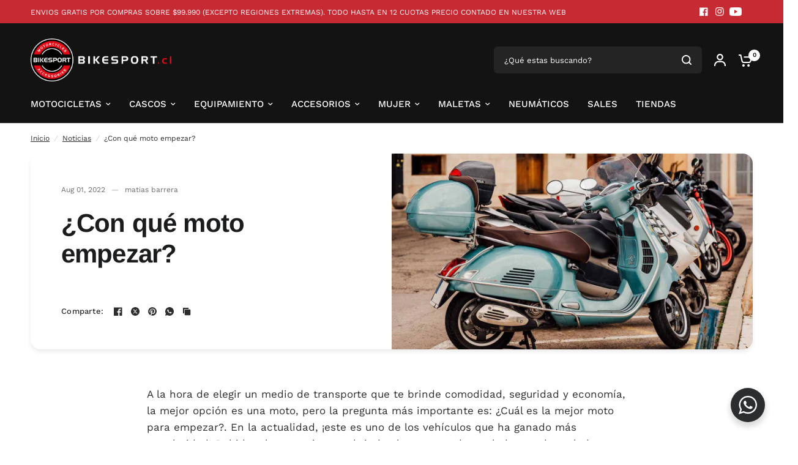

--- FILE ---
content_type: text/html; charset=utf-8
request_url: https://www.bikesport.cl/blogs/noticias/con-que-moto-empezar
body_size: 34047
content:
<!doctype html><html class="no-js" lang="es" dir="ltr">
<head>
	<meta charset="utf-8">
	<meta http-equiv="X-UA-Compatible" content="IE=edge,chrome=1">
	<meta name="viewport" content="width=device-width, initial-scale=1, maximum-scale=5, viewport-fit=cover">
	<meta name="theme-color" content="#ffffff">
	<link rel="canonical" href="https://www.bikesport.cl/blogs/noticias/con-que-moto-empezar">
	<link rel="preconnect" href="https://cdn.shopify.com" crossorigin>
	<link rel="preload" as="style" href="//www.bikesport.cl/cdn/shop/t/9/assets/app.css?v=47285632335650618111743530251">
<link rel="preload" as="style" href="//www.bikesport.cl/cdn/shop/t/9/assets/product-grid.css?v=182556147575089601361739979300">



<link rel="preload" as="script" href="//www.bikesport.cl/cdn/shop/t/9/assets/header.js?v=6094887744313169711739979299">
<link rel="preload" as="script" href="//www.bikesport.cl/cdn/shop/t/9/assets/vendor.min.js?v=3813312436454354751739979301">
<link rel="preload" as="script" href="//www.bikesport.cl/cdn/shop/t/9/assets/app.js?v=91368911961534120321739979299">

<script>
window.lazySizesConfig = window.lazySizesConfig || {};
window.lazySizesConfig.expand = 250;
window.lazySizesConfig.loadMode = 1;
window.lazySizesConfig.loadHidden = false;
</script>


	<link rel="icon" type="image/png" href="//www.bikesport.cl/cdn/shop/files/favicon.png?crop=center&height=32&v=1742929630&width=32">

	<title>
	¿Con qué Moto Empezar? | BikeSport Motos Chile &ndash; Bikesport Chile
	</title>

	
	<meta name="description" content="A la hora de elegir un medio de transporte que te brinde comodidad, seguridad y economía, la mejor opción es una moto, pero la pregunta más importante es: ¿Cuál es la mejor moto para empezar?. En BikeSport te contamos cual es tu mejor opción para empezar a andar en moto! Visítanos!">
	
<link rel="preconnect" href="https://fonts.shopifycdn.com" crossorigin>

<meta property="og:site_name" content="Bikesport Chile">
<meta property="og:url" content="https://www.bikesport.cl/blogs/noticias/con-que-moto-empezar">
<meta property="og:title" content="¿Con qué Moto Empezar? | BikeSport Motos Chile">
<meta property="og:type" content="article">
<meta property="og:description" content="A la hora de elegir un medio de transporte que te brinde comodidad, seguridad y economía, la mejor opción es una moto, pero la pregunta más importante es: ¿Cuál es la mejor moto para empezar?. En BikeSport te contamos cual es tu mejor opción para empezar a andar en moto! Visítanos!"><meta property="og:image" content="http://www.bikesport.cl/cdn/shop/articles/cover_1.jpg?v=1659385960">
  <meta property="og:image:secure_url" content="https://www.bikesport.cl/cdn/shop/articles/cover_1.jpg?v=1659385960">
  <meta property="og:image:width" content="1200">
  <meta property="og:image:height" content="650"><meta name="twitter:card" content="summary_large_image">
<meta name="twitter:title" content="¿Con qué Moto Empezar? | BikeSport Motos Chile">
<meta name="twitter:description" content="A la hora de elegir un medio de transporte que te brinde comodidad, seguridad y economía, la mejor opción es una moto, pero la pregunta más importante es: ¿Cuál es la mejor moto para empezar?. En BikeSport te contamos cual es tu mejor opción para empezar a andar en moto! Visítanos!">


	<link href="//www.bikesport.cl/cdn/shop/t/9/assets/lab51-grid.css?v=148874468810024584991742569753" rel="stylesheet" type="text/css" media="all" />
	<link href="//www.bikesport.cl/cdn/shop/t/9/assets/app.css?v=47285632335650618111743530251" rel="stylesheet" type="text/css" media="all" />
	<link href="//www.bikesport.cl/cdn/shop/t/9/assets/product-grid.css?v=182556147575089601361739979300" rel="stylesheet" type="text/css" media="all" />

	<style data-shopify>
	@font-face {
  font-family: "Work Sans";
  font-weight: 400;
  font-style: normal;
  font-display: swap;
  src: url("//www.bikesport.cl/cdn/fonts/work_sans/worksans_n4.b7973b3d07d0ace13de1b1bea9c45759cdbe12cf.woff2") format("woff2"),
       url("//www.bikesport.cl/cdn/fonts/work_sans/worksans_n4.cf5ceb1e6d373a9505e637c1aff0a71d0959556d.woff") format("woff");
}

@font-face {
  font-family: "Work Sans";
  font-weight: 500;
  font-style: normal;
  font-display: swap;
  src: url("//www.bikesport.cl/cdn/fonts/work_sans/worksans_n5.42fc03d7028ac0f31a2ddf10d4a2904a7483a1c4.woff2") format("woff2"),
       url("//www.bikesport.cl/cdn/fonts/work_sans/worksans_n5.1f79bf93aa21696aa0428c88e39fb9f946295341.woff") format("woff");
}

@font-face {
  font-family: "Work Sans";
  font-weight: 600;
  font-style: normal;
  font-display: swap;
  src: url("//www.bikesport.cl/cdn/fonts/work_sans/worksans_n6.75811c3bd5161ea6e3ceb2d48ca889388f9bd5fe.woff2") format("woff2"),
       url("//www.bikesport.cl/cdn/fonts/work_sans/worksans_n6.defcf26f28f3fa3df4555714d3f2e0f1217d7772.woff") format("woff");
}

@font-face {
  font-family: "Work Sans";
  font-weight: 400;
  font-style: italic;
  font-display: swap;
  src: url("//www.bikesport.cl/cdn/fonts/work_sans/worksans_i4.16ff51e3e71fc1d09ff97b9ff9ccacbeeb384ec4.woff2") format("woff2"),
       url("//www.bikesport.cl/cdn/fonts/work_sans/worksans_i4.ed4a1418cba5b7f04f79e4d5c8a5f1a6bd34f23b.woff") format("woff");
}

@font-face {
  font-family: "Work Sans";
  font-weight: 600;
  font-style: italic;
  font-display: swap;
  src: url("//www.bikesport.cl/cdn/fonts/work_sans/worksans_i6.78fba5461dc3c46449871ad9378fc3fd89177502.woff2") format("woff2"),
       url("//www.bikesport.cl/cdn/fonts/work_sans/worksans_i6.e96d1853127697ea13d53cd7adc74309426a22a9.woff") format("woff");
}


		@font-face {
  font-family: Arimo;
  font-weight: 700;
  font-style: normal;
  font-display: swap;
  src: url("//www.bikesport.cl/cdn/fonts/arimo/arimo_n7.1d2d0638e6a1228d86beb0e10006e3280ccb2d04.woff2") format("woff2"),
       url("//www.bikesport.cl/cdn/fonts/arimo/arimo_n7.f4b9139e8eac4a17b38b8707044c20f54c3be479.woff") format("woff");
}

@font-face {
  font-family: Arimo;
  font-weight: 400;
  font-style: normal;
  font-display: swap;
  src: url("//www.bikesport.cl/cdn/fonts/arimo/arimo_n4.a7efb558ca22d2002248bbe6f302a98edee38e35.woff2") format("woff2"),
       url("//www.bikesport.cl/cdn/fonts/arimo/arimo_n4.0da809f7d1d5ede2a73be7094ac00741efdb6387.woff") format("woff");
}

h1,h2,h3,h4,h5,h6,
	.h1,.h2,.h3,.h4,.h5,.h6,
	.logolink.text-logo,
	.heading-font,
	.h1-xlarge,
	.h1-large,
	blockquote p,
	blockquote span,
	.customer-addresses .my-address .address-index {
		font-style: normal;
		font-weight: 700;
		font-family: Arimo, sans-serif;
	}
	body,
	.body-font,
	.thb-product-detail .product-title {
		font-style: normal;
		font-weight: 400;
		font-family: "Work Sans", sans-serif;
	}
	:root {
		--mobile-swipe-width: calc(90vw - 15px);
		--grid-width: 2260px;
		--grid-width-row: 2360px;
		--font-body-scale: 1.0;
		--font-body-line-height-scale: 1.0;
		--font-body-letter-spacing: 0.0em;
		--font-announcement-scale: 1.0;
		--font-body-medium-weight: 500;
    --font-body-bold-weight: 600;
		--font-heading-scale: 1.0;
		--font-heading-line-height-scale: 1.0;
		--font-heading-letter-spacing: -0.02em;
		--font-navigation-scale: 1.0;
		--font-product-price-scale: 1.0;
		--font-product-title-scale: 1.0;
		--font-product-title-line-height-scale: 1.0;
		--button-letter-spacing: 0.0em;

		--block-border-radius: 16px;
		--button-border-radius: 25px;
		--input-border-radius: 6px;

		--bg-body: #ffffff;
		--bg-body-rgb: 255,255,255;
		--bg-body-darken: #f7f7f7;
		--payment-terms-background-color: #ffffff;
		
		--color-body: #2c2d2e;
		--color-body-rgb: 44,45,46;
		--color-heading: #1a1c1d;
		--color-heading-rgb: 26,28,29;

		--color-accent: #c62a32;
		--color-accent-hover: #a9242b;
		--color-accent-rgb: 198,42,50;
		--color-border: #DADCE0;
		--color-form-border: #D3D3D3;
		--color-overlay-rgb: 159,163,167;

		--shopify-accelerated-checkout-button-block-size: 50px;
		--shopify-accelerated-checkout-inline-alignment: center;
		--shopify-accelerated-checkout-skeleton-animation-duration: 0.25s;
		--shopify-accelerated-checkout-button-border-radius: 25px;

		--color-drawer-bg: #ffffff;
		--color-drawer-bg-rgb: 255,255,255;

		--color-announcement-bar-text: #ffffff;
		--color-announcement-bar-bg: #000000;

		--color-secondary-menu-text: #ffffff;
		--color-secondary-menu-bg: #C62A32;

		--color-header-bg: #131313;
		--color-header-bg-rgb: 19,19,19;
		--color-header-text: #ffffff;
		--color-header-text-rgb: 255,255,255;
		--color-header-links: #ffffff;
		--color-header-links-rgb: 255,255,255;
		--color-header-links-hover: #c62a32;
		--color-header-links-hover-rgb: 198,42,50;
		--color-header-icons: #ffffff;
		--color-header-border: #E2E2E2;

		--solid-button-background: #c62a32;
		--solid-button-background-hover: #a9242b;
		--solid-button-label: #ffffff;
		--white-button-label: #2c2d2e;

		--color-price: #2c2d2e;
		--color-price-rgb: 44,45,46;
		--color-price-discounted: #C62A32;

		--color-star: #FFAA47;

		--color-inventory-instock: #279A4B;
		--color-inventory-lowstock: #e97f32;--block-shadows: 0px 4px 6px rgba(0, 0, 0, 0.08);--section-spacing-mobile: 50px;
		--section-spacing-desktop: 80px;--color-product-card-bg: #ffffff;--color-article-card-bg: #ffffff;--color-badge-text: #ffffff;
		--color-badge-sold-out: #6d6b6b;
		--color-badge-sale: #c62a32;
		--color-badge-preorder: #666666;
		--badge-corner-radius: 14px;


		--color-footer-heading: #FFFFFF;
		--color-footer-heading-rgb: 255,255,255;
		--color-footer-text: #DADCE0;
		--color-footer-text-rgb: 218,220,224;
		--color-footer-link: #aaaeb6;
		--color-footer-link-hover: #FFFFFF;
		--color-footer-border: #868d94;
		--color-footer-border-rgb: 134,141,148;
		--color-footer-bg: #131313;
	}



</style>


	<script>
		window.theme = window.theme || {};
		theme = {
			settings: {
				money_with_currency_format:"${{amount_no_decimals}}",
				cart_drawer:true},
			routes: {
				root_url: '/',
				cart_url: '/cart',
				cart_add_url: '/cart/add',
				search_url: '/search',
				cart_change_url: '/cart/change',
				cart_update_url: '/cart/update',
				predictive_search_url: '/search/suggest',
			},
			variantStrings: {
        addToCart: `Agregar al carrito`,
        soldOut: `Agotado`,
        unavailable: `No disponible`,
        preOrder: `Reservar`,
      },
			strings: {
				requiresTerms: `Debes estar de acuerdo con los términos y condiciones de venta para pagar`,
				shippingEstimatorNoResults: `Lo sentimos, no realizamos envíos a su dirección`,
				shippingEstimatorOneResult: `Hay una tarifa de envío para su dirección:`,
				shippingEstimatorMultipleResults: `Hay varias tarifas de envío para su dirección:`,
				shippingEstimatorError: `Se ha producido uno o más errores al recuperar las tarifas de envío:`
			}
		};
	</script>
	<script>window.performance && window.performance.mark && window.performance.mark('shopify.content_for_header.start');</script><meta name="facebook-domain-verification" content="jat88k07r5eeplxvr4vv13ddvi2wuw">
<meta name="google-site-verification" content="vjo6otVVC1v84V9gCff0HVhaaVVHjYLSGYKSLUeKAW4">
<meta id="shopify-digital-wallet" name="shopify-digital-wallet" content="/55785914541/digital_wallets/dialog">
<link rel="alternate" type="application/atom+xml" title="Feed" href="/blogs/noticias.atom" />
<script async="async" src="/checkouts/internal/preloads.js?locale=es-CL"></script>
<script id="shopify-features" type="application/json">{"accessToken":"001cae278406cd6d644b43af593f468c","betas":["rich-media-storefront-analytics"],"domain":"www.bikesport.cl","predictiveSearch":true,"shopId":55785914541,"locale":"es"}</script>
<script>var Shopify = Shopify || {};
Shopify.shop = "bike-sport-chile.myshopify.com";
Shopify.locale = "es";
Shopify.currency = {"active":"CLP","rate":"1.0"};
Shopify.country = "CL";
Shopify.theme = {"name":"Vision","id":148433142005,"schema_name":"Vision","schema_version":"8.2.0","theme_store_id":2053,"role":"main"};
Shopify.theme.handle = "null";
Shopify.theme.style = {"id":null,"handle":null};
Shopify.cdnHost = "www.bikesport.cl/cdn";
Shopify.routes = Shopify.routes || {};
Shopify.routes.root = "/";</script>
<script type="module">!function(o){(o.Shopify=o.Shopify||{}).modules=!0}(window);</script>
<script>!function(o){function n(){var o=[];function n(){o.push(Array.prototype.slice.apply(arguments))}return n.q=o,n}var t=o.Shopify=o.Shopify||{};t.loadFeatures=n(),t.autoloadFeatures=n()}(window);</script>
<script id="shop-js-analytics" type="application/json">{"pageType":"article"}</script>
<script defer="defer" async type="module" src="//www.bikesport.cl/cdn/shopifycloud/shop-js/modules/v2/client.init-shop-cart-sync_BSQ69bm3.es.esm.js"></script>
<script defer="defer" async type="module" src="//www.bikesport.cl/cdn/shopifycloud/shop-js/modules/v2/chunk.common_CIqZBrE6.esm.js"></script>
<script type="module">
  await import("//www.bikesport.cl/cdn/shopifycloud/shop-js/modules/v2/client.init-shop-cart-sync_BSQ69bm3.es.esm.js");
await import("//www.bikesport.cl/cdn/shopifycloud/shop-js/modules/v2/chunk.common_CIqZBrE6.esm.js");

  window.Shopify.SignInWithShop?.initShopCartSync?.({"fedCMEnabled":true,"windoidEnabled":true});

</script>
<script>(function() {
  var isLoaded = false;
  function asyncLoad() {
    if (isLoaded) return;
    isLoaded = true;
    var urls = ["https:\/\/cdn1.stamped.io\/files\/widget.min.js?shop=bike-sport-chile.myshopify.com","https:\/\/cdn1.stamped.io\/files\/widget.min.js?shop=bike-sport-chile.myshopify.com","https:\/\/cloud.goldendev.win\/shopify\/show-recent-orders\/js\/show-recent-orders.js?shop=bike-sport-chile.myshopify.com","https:\/\/cdn.nfcube.com\/instafeed-4f06ccf14f0f731e1c79b0762b9fd0e8.js?shop=bike-sport-chile.myshopify.com"];
    for (var i = 0; i < urls.length; i++) {
      var s = document.createElement('script');
      s.type = 'text/javascript';
      s.async = true;
      s.src = urls[i];
      var x = document.getElementsByTagName('script')[0];
      x.parentNode.insertBefore(s, x);
    }
  };
  if(window.attachEvent) {
    window.attachEvent('onload', asyncLoad);
  } else {
    window.addEventListener('load', asyncLoad, false);
  }
})();</script>
<script id="__st">var __st={"a":55785914541,"offset":-10800,"reqid":"c3acded5-0b00-4992-af10-509c8212d1ca-1768903788","pageurl":"www.bikesport.cl\/blogs\/noticias\/con-que-moto-empezar","s":"articles-588128616693","u":"7d3c3f3e52d7","p":"article","rtyp":"article","rid":588128616693};</script>
<script>window.ShopifyPaypalV4VisibilityTracking = true;</script>
<script id="captcha-bootstrap">!function(){'use strict';const t='contact',e='account',n='new_comment',o=[[t,t],['blogs',n],['comments',n],[t,'customer']],c=[[e,'customer_login'],[e,'guest_login'],[e,'recover_customer_password'],[e,'create_customer']],r=t=>t.map((([t,e])=>`form[action*='/${t}']:not([data-nocaptcha='true']) input[name='form_type'][value='${e}']`)).join(','),a=t=>()=>t?[...document.querySelectorAll(t)].map((t=>t.form)):[];function s(){const t=[...o],e=r(t);return a(e)}const i='password',u='form_key',d=['recaptcha-v3-token','g-recaptcha-response','h-captcha-response',i],f=()=>{try{return window.sessionStorage}catch{return}},m='__shopify_v',_=t=>t.elements[u];function p(t,e,n=!1){try{const o=window.sessionStorage,c=JSON.parse(o.getItem(e)),{data:r}=function(t){const{data:e,action:n}=t;return t[m]||n?{data:e,action:n}:{data:t,action:n}}(c);for(const[e,n]of Object.entries(r))t.elements[e]&&(t.elements[e].value=n);n&&o.removeItem(e)}catch(o){console.error('form repopulation failed',{error:o})}}const l='form_type',E='cptcha';function T(t){t.dataset[E]=!0}const w=window,h=w.document,L='Shopify',v='ce_forms',y='captcha';let A=!1;((t,e)=>{const n=(g='f06e6c50-85a8-45c8-87d0-21a2b65856fe',I='https://cdn.shopify.com/shopifycloud/storefront-forms-hcaptcha/ce_storefront_forms_captcha_hcaptcha.v1.5.2.iife.js',D={infoText:'Protegido por hCaptcha',privacyText:'Privacidad',termsText:'Términos'},(t,e,n)=>{const o=w[L][v],c=o.bindForm;if(c)return c(t,g,e,D).then(n);var r;o.q.push([[t,g,e,D],n]),r=I,A||(h.body.append(Object.assign(h.createElement('script'),{id:'captcha-provider',async:!0,src:r})),A=!0)});var g,I,D;w[L]=w[L]||{},w[L][v]=w[L][v]||{},w[L][v].q=[],w[L][y]=w[L][y]||{},w[L][y].protect=function(t,e){n(t,void 0,e),T(t)},Object.freeze(w[L][y]),function(t,e,n,w,h,L){const[v,y,A,g]=function(t,e,n){const i=e?o:[],u=t?c:[],d=[...i,...u],f=r(d),m=r(i),_=r(d.filter((([t,e])=>n.includes(e))));return[a(f),a(m),a(_),s()]}(w,h,L),I=t=>{const e=t.target;return e instanceof HTMLFormElement?e:e&&e.form},D=t=>v().includes(t);t.addEventListener('submit',(t=>{const e=I(t);if(!e)return;const n=D(e)&&!e.dataset.hcaptchaBound&&!e.dataset.recaptchaBound,o=_(e),c=g().includes(e)&&(!o||!o.value);(n||c)&&t.preventDefault(),c&&!n&&(function(t){try{if(!f())return;!function(t){const e=f();if(!e)return;const n=_(t);if(!n)return;const o=n.value;o&&e.removeItem(o)}(t);const e=Array.from(Array(32),(()=>Math.random().toString(36)[2])).join('');!function(t,e){_(t)||t.append(Object.assign(document.createElement('input'),{type:'hidden',name:u})),t.elements[u].value=e}(t,e),function(t,e){const n=f();if(!n)return;const o=[...t.querySelectorAll(`input[type='${i}']`)].map((({name:t})=>t)),c=[...d,...o],r={};for(const[a,s]of new FormData(t).entries())c.includes(a)||(r[a]=s);n.setItem(e,JSON.stringify({[m]:1,action:t.action,data:r}))}(t,e)}catch(e){console.error('failed to persist form',e)}}(e),e.submit())}));const S=(t,e)=>{t&&!t.dataset[E]&&(n(t,e.some((e=>e===t))),T(t))};for(const o of['focusin','change'])t.addEventListener(o,(t=>{const e=I(t);D(e)&&S(e,y())}));const B=e.get('form_key'),M=e.get(l),P=B&&M;t.addEventListener('DOMContentLoaded',(()=>{const t=y();if(P)for(const e of t)e.elements[l].value===M&&p(e,B);[...new Set([...A(),...v().filter((t=>'true'===t.dataset.shopifyCaptcha))])].forEach((e=>S(e,t)))}))}(h,new URLSearchParams(w.location.search),n,t,e,['guest_login'])})(!0,!0)}();</script>
<script integrity="sha256-4kQ18oKyAcykRKYeNunJcIwy7WH5gtpwJnB7kiuLZ1E=" data-source-attribution="shopify.loadfeatures" defer="defer" src="//www.bikesport.cl/cdn/shopifycloud/storefront/assets/storefront/load_feature-a0a9edcb.js" crossorigin="anonymous"></script>
<script data-source-attribution="shopify.dynamic_checkout.dynamic.init">var Shopify=Shopify||{};Shopify.PaymentButton=Shopify.PaymentButton||{isStorefrontPortableWallets:!0,init:function(){window.Shopify.PaymentButton.init=function(){};var t=document.createElement("script");t.src="https://www.bikesport.cl/cdn/shopifycloud/portable-wallets/latest/portable-wallets.es.js",t.type="module",document.head.appendChild(t)}};
</script>
<script data-source-attribution="shopify.dynamic_checkout.buyer_consent">
  function portableWalletsHideBuyerConsent(e){var t=document.getElementById("shopify-buyer-consent"),n=document.getElementById("shopify-subscription-policy-button");t&&n&&(t.classList.add("hidden"),t.setAttribute("aria-hidden","true"),n.removeEventListener("click",e))}function portableWalletsShowBuyerConsent(e){var t=document.getElementById("shopify-buyer-consent"),n=document.getElementById("shopify-subscription-policy-button");t&&n&&(t.classList.remove("hidden"),t.removeAttribute("aria-hidden"),n.addEventListener("click",e))}window.Shopify?.PaymentButton&&(window.Shopify.PaymentButton.hideBuyerConsent=portableWalletsHideBuyerConsent,window.Shopify.PaymentButton.showBuyerConsent=portableWalletsShowBuyerConsent);
</script>
<script data-source-attribution="shopify.dynamic_checkout.cart.bootstrap">document.addEventListener("DOMContentLoaded",(function(){function t(){return document.querySelector("shopify-accelerated-checkout-cart, shopify-accelerated-checkout")}if(t())Shopify.PaymentButton.init();else{new MutationObserver((function(e,n){t()&&(Shopify.PaymentButton.init(),n.disconnect())})).observe(document.body,{childList:!0,subtree:!0})}}));
</script>

<script>window.performance && window.performance.mark && window.performance.mark('shopify.content_for_header.end');</script> <!-- Header hook for plugins -->

	<script>document.documentElement.className = document.documentElement.className.replace('no-js', 'js');</script>
	
<meta name="google-site-verification" content="JNtSFrdAERbqtDX-hLGBGn_BHQZGS9YvZXiwG2lzBrk" />
<!-- BEGIN app block: shopify://apps/klaviyo-email-marketing-sms/blocks/klaviyo-onsite-embed/2632fe16-c075-4321-a88b-50b567f42507 -->












  <script async src="https://static.klaviyo.com/onsite/js/V5xYgw/klaviyo.js?company_id=V5xYgw"></script>
  <script>!function(){if(!window.klaviyo){window._klOnsite=window._klOnsite||[];try{window.klaviyo=new Proxy({},{get:function(n,i){return"push"===i?function(){var n;(n=window._klOnsite).push.apply(n,arguments)}:function(){for(var n=arguments.length,o=new Array(n),w=0;w<n;w++)o[w]=arguments[w];var t="function"==typeof o[o.length-1]?o.pop():void 0,e=new Promise((function(n){window._klOnsite.push([i].concat(o,[function(i){t&&t(i),n(i)}]))}));return e}}})}catch(n){window.klaviyo=window.klaviyo||[],window.klaviyo.push=function(){var n;(n=window._klOnsite).push.apply(n,arguments)}}}}();</script>

  




  <script>
    window.klaviyoReviewsProductDesignMode = false
  </script>







<!-- END app block --><link href="https://monorail-edge.shopifysvc.com" rel="dns-prefetch">
<script>(function(){if ("sendBeacon" in navigator && "performance" in window) {try {var session_token_from_headers = performance.getEntriesByType('navigation')[0].serverTiming.find(x => x.name == '_s').description;} catch {var session_token_from_headers = undefined;}var session_cookie_matches = document.cookie.match(/_shopify_s=([^;]*)/);var session_token_from_cookie = session_cookie_matches && session_cookie_matches.length === 2 ? session_cookie_matches[1] : "";var session_token = session_token_from_headers || session_token_from_cookie || "";function handle_abandonment_event(e) {var entries = performance.getEntries().filter(function(entry) {return /monorail-edge.shopifysvc.com/.test(entry.name);});if (!window.abandonment_tracked && entries.length === 0) {window.abandonment_tracked = true;var currentMs = Date.now();var navigation_start = performance.timing.navigationStart;var payload = {shop_id: 55785914541,url: window.location.href,navigation_start,duration: currentMs - navigation_start,session_token,page_type: "article"};window.navigator.sendBeacon("https://monorail-edge.shopifysvc.com/v1/produce", JSON.stringify({schema_id: "online_store_buyer_site_abandonment/1.1",payload: payload,metadata: {event_created_at_ms: currentMs,event_sent_at_ms: currentMs}}));}}window.addEventListener('pagehide', handle_abandonment_event);}}());</script>
<script id="web-pixels-manager-setup">(function e(e,d,r,n,o){if(void 0===o&&(o={}),!Boolean(null===(a=null===(i=window.Shopify)||void 0===i?void 0:i.analytics)||void 0===a?void 0:a.replayQueue)){var i,a;window.Shopify=window.Shopify||{};var t=window.Shopify;t.analytics=t.analytics||{};var s=t.analytics;s.replayQueue=[],s.publish=function(e,d,r){return s.replayQueue.push([e,d,r]),!0};try{self.performance.mark("wpm:start")}catch(e){}var l=function(){var e={modern:/Edge?\/(1{2}[4-9]|1[2-9]\d|[2-9]\d{2}|\d{4,})\.\d+(\.\d+|)|Firefox\/(1{2}[4-9]|1[2-9]\d|[2-9]\d{2}|\d{4,})\.\d+(\.\d+|)|Chrom(ium|e)\/(9{2}|\d{3,})\.\d+(\.\d+|)|(Maci|X1{2}).+ Version\/(15\.\d+|(1[6-9]|[2-9]\d|\d{3,})\.\d+)([,.]\d+|)( \(\w+\)|)( Mobile\/\w+|) Safari\/|Chrome.+OPR\/(9{2}|\d{3,})\.\d+\.\d+|(CPU[ +]OS|iPhone[ +]OS|CPU[ +]iPhone|CPU IPhone OS|CPU iPad OS)[ +]+(15[._]\d+|(1[6-9]|[2-9]\d|\d{3,})[._]\d+)([._]\d+|)|Android:?[ /-](13[3-9]|1[4-9]\d|[2-9]\d{2}|\d{4,})(\.\d+|)(\.\d+|)|Android.+Firefox\/(13[5-9]|1[4-9]\d|[2-9]\d{2}|\d{4,})\.\d+(\.\d+|)|Android.+Chrom(ium|e)\/(13[3-9]|1[4-9]\d|[2-9]\d{2}|\d{4,})\.\d+(\.\d+|)|SamsungBrowser\/([2-9]\d|\d{3,})\.\d+/,legacy:/Edge?\/(1[6-9]|[2-9]\d|\d{3,})\.\d+(\.\d+|)|Firefox\/(5[4-9]|[6-9]\d|\d{3,})\.\d+(\.\d+|)|Chrom(ium|e)\/(5[1-9]|[6-9]\d|\d{3,})\.\d+(\.\d+|)([\d.]+$|.*Safari\/(?![\d.]+ Edge\/[\d.]+$))|(Maci|X1{2}).+ Version\/(10\.\d+|(1[1-9]|[2-9]\d|\d{3,})\.\d+)([,.]\d+|)( \(\w+\)|)( Mobile\/\w+|) Safari\/|Chrome.+OPR\/(3[89]|[4-9]\d|\d{3,})\.\d+\.\d+|(CPU[ +]OS|iPhone[ +]OS|CPU[ +]iPhone|CPU IPhone OS|CPU iPad OS)[ +]+(10[._]\d+|(1[1-9]|[2-9]\d|\d{3,})[._]\d+)([._]\d+|)|Android:?[ /-](13[3-9]|1[4-9]\d|[2-9]\d{2}|\d{4,})(\.\d+|)(\.\d+|)|Mobile Safari.+OPR\/([89]\d|\d{3,})\.\d+\.\d+|Android.+Firefox\/(13[5-9]|1[4-9]\d|[2-9]\d{2}|\d{4,})\.\d+(\.\d+|)|Android.+Chrom(ium|e)\/(13[3-9]|1[4-9]\d|[2-9]\d{2}|\d{4,})\.\d+(\.\d+|)|Android.+(UC? ?Browser|UCWEB|U3)[ /]?(15\.([5-9]|\d{2,})|(1[6-9]|[2-9]\d|\d{3,})\.\d+)\.\d+|SamsungBrowser\/(5\.\d+|([6-9]|\d{2,})\.\d+)|Android.+MQ{2}Browser\/(14(\.(9|\d{2,})|)|(1[5-9]|[2-9]\d|\d{3,})(\.\d+|))(\.\d+|)|K[Aa][Ii]OS\/(3\.\d+|([4-9]|\d{2,})\.\d+)(\.\d+|)/},d=e.modern,r=e.legacy,n=navigator.userAgent;return n.match(d)?"modern":n.match(r)?"legacy":"unknown"}(),u="modern"===l?"modern":"legacy",c=(null!=n?n:{modern:"",legacy:""})[u],f=function(e){return[e.baseUrl,"/wpm","/b",e.hashVersion,"modern"===e.buildTarget?"m":"l",".js"].join("")}({baseUrl:d,hashVersion:r,buildTarget:u}),m=function(e){var d=e.version,r=e.bundleTarget,n=e.surface,o=e.pageUrl,i=e.monorailEndpoint;return{emit:function(e){var a=e.status,t=e.errorMsg,s=(new Date).getTime(),l=JSON.stringify({metadata:{event_sent_at_ms:s},events:[{schema_id:"web_pixels_manager_load/3.1",payload:{version:d,bundle_target:r,page_url:o,status:a,surface:n,error_msg:t},metadata:{event_created_at_ms:s}}]});if(!i)return console&&console.warn&&console.warn("[Web Pixels Manager] No Monorail endpoint provided, skipping logging."),!1;try{return self.navigator.sendBeacon.bind(self.navigator)(i,l)}catch(e){}var u=new XMLHttpRequest;try{return u.open("POST",i,!0),u.setRequestHeader("Content-Type","text/plain"),u.send(l),!0}catch(e){return console&&console.warn&&console.warn("[Web Pixels Manager] Got an unhandled error while logging to Monorail."),!1}}}}({version:r,bundleTarget:l,surface:e.surface,pageUrl:self.location.href,monorailEndpoint:e.monorailEndpoint});try{o.browserTarget=l,function(e){var d=e.src,r=e.async,n=void 0===r||r,o=e.onload,i=e.onerror,a=e.sri,t=e.scriptDataAttributes,s=void 0===t?{}:t,l=document.createElement("script"),u=document.querySelector("head"),c=document.querySelector("body");if(l.async=n,l.src=d,a&&(l.integrity=a,l.crossOrigin="anonymous"),s)for(var f in s)if(Object.prototype.hasOwnProperty.call(s,f))try{l.dataset[f]=s[f]}catch(e){}if(o&&l.addEventListener("load",o),i&&l.addEventListener("error",i),u)u.appendChild(l);else{if(!c)throw new Error("Did not find a head or body element to append the script");c.appendChild(l)}}({src:f,async:!0,onload:function(){if(!function(){var e,d;return Boolean(null===(d=null===(e=window.Shopify)||void 0===e?void 0:e.analytics)||void 0===d?void 0:d.initialized)}()){var d=window.webPixelsManager.init(e)||void 0;if(d){var r=window.Shopify.analytics;r.replayQueue.forEach((function(e){var r=e[0],n=e[1],o=e[2];d.publishCustomEvent(r,n,o)})),r.replayQueue=[],r.publish=d.publishCustomEvent,r.visitor=d.visitor,r.initialized=!0}}},onerror:function(){return m.emit({status:"failed",errorMsg:"".concat(f," has failed to load")})},sri:function(e){var d=/^sha384-[A-Za-z0-9+/=]+$/;return"string"==typeof e&&d.test(e)}(c)?c:"",scriptDataAttributes:o}),m.emit({status:"loading"})}catch(e){m.emit({status:"failed",errorMsg:(null==e?void 0:e.message)||"Unknown error"})}}})({shopId: 55785914541,storefrontBaseUrl: "https://www.bikesport.cl",extensionsBaseUrl: "https://extensions.shopifycdn.com/cdn/shopifycloud/web-pixels-manager",monorailEndpoint: "https://monorail-edge.shopifysvc.com/unstable/produce_batch",surface: "storefront-renderer",enabledBetaFlags: ["2dca8a86"],webPixelsConfigList: [{"id":"1308950773","configuration":"{\"accountID\":\"V5xYgw\",\"webPixelConfig\":\"eyJlbmFibGVBZGRlZFRvQ2FydEV2ZW50cyI6IHRydWV9\"}","eventPayloadVersion":"v1","runtimeContext":"STRICT","scriptVersion":"524f6c1ee37bacdca7657a665bdca589","type":"APP","apiClientId":123074,"privacyPurposes":["ANALYTICS","MARKETING"],"dataSharingAdjustments":{"protectedCustomerApprovalScopes":["read_customer_address","read_customer_email","read_customer_name","read_customer_personal_data","read_customer_phone"]}},{"id":"426705141","configuration":"{\"config\":\"{\\\"pixel_id\\\":\\\"G-QDBTEWF18N\\\",\\\"target_country\\\":\\\"CL\\\",\\\"gtag_events\\\":[{\\\"type\\\":\\\"begin_checkout\\\",\\\"action_label\\\":[\\\"G-QDBTEWF18N\\\",\\\"AW-10789830148\\\/DRneCNCe148DEIT8_pgo\\\"]},{\\\"type\\\":\\\"search\\\",\\\"action_label\\\":[\\\"G-QDBTEWF18N\\\",\\\"AW-10789830148\\\/790_CNOe148DEIT8_pgo\\\"]},{\\\"type\\\":\\\"view_item\\\",\\\"action_label\\\":[\\\"G-QDBTEWF18N\\\",\\\"AW-10789830148\\\/iVxuCMqe148DEIT8_pgo\\\",\\\"MC-4C2Z1FS6VC\\\"]},{\\\"type\\\":\\\"purchase\\\",\\\"action_label\\\":[\\\"G-QDBTEWF18N\\\",\\\"AW-10789830148\\\/50hBCMee148DEIT8_pgo\\\",\\\"MC-4C2Z1FS6VC\\\"]},{\\\"type\\\":\\\"page_view\\\",\\\"action_label\\\":[\\\"G-QDBTEWF18N\\\",\\\"AW-10789830148\\\/HJ2-CMSe148DEIT8_pgo\\\",\\\"MC-4C2Z1FS6VC\\\"]},{\\\"type\\\":\\\"add_payment_info\\\",\\\"action_label\\\":[\\\"G-QDBTEWF18N\\\",\\\"AW-10789830148\\\/sMJ0CNae148DEIT8_pgo\\\"]},{\\\"type\\\":\\\"add_to_cart\\\",\\\"action_label\\\":[\\\"G-QDBTEWF18N\\\",\\\"AW-10789830148\\\/LDM7CM2e148DEIT8_pgo\\\"]}],\\\"enable_monitoring_mode\\\":false}\"}","eventPayloadVersion":"v1","runtimeContext":"OPEN","scriptVersion":"b2a88bafab3e21179ed38636efcd8a93","type":"APP","apiClientId":1780363,"privacyPurposes":[],"dataSharingAdjustments":{"protectedCustomerApprovalScopes":["read_customer_address","read_customer_email","read_customer_name","read_customer_personal_data","read_customer_phone"]}},{"id":"242942197","configuration":"{\"pixel_id\":\"1828631230644821\",\"pixel_type\":\"facebook_pixel\",\"metaapp_system_user_token\":\"-\"}","eventPayloadVersion":"v1","runtimeContext":"OPEN","scriptVersion":"ca16bc87fe92b6042fbaa3acc2fbdaa6","type":"APP","apiClientId":2329312,"privacyPurposes":["ANALYTICS","MARKETING","SALE_OF_DATA"],"dataSharingAdjustments":{"protectedCustomerApprovalScopes":["read_customer_address","read_customer_email","read_customer_name","read_customer_personal_data","read_customer_phone"]}},{"id":"16875765","configuration":"{\"myshopifyDomain\":\"bike-sport-chile.myshopify.com\"}","eventPayloadVersion":"v1","runtimeContext":"STRICT","scriptVersion":"23b97d18e2aa74363140dc29c9284e87","type":"APP","apiClientId":2775569,"privacyPurposes":["ANALYTICS","MARKETING","SALE_OF_DATA"],"dataSharingAdjustments":{"protectedCustomerApprovalScopes":["read_customer_address","read_customer_email","read_customer_name","read_customer_phone","read_customer_personal_data"]}},{"id":"shopify-app-pixel","configuration":"{}","eventPayloadVersion":"v1","runtimeContext":"STRICT","scriptVersion":"0450","apiClientId":"shopify-pixel","type":"APP","privacyPurposes":["ANALYTICS","MARKETING"]},{"id":"shopify-custom-pixel","eventPayloadVersion":"v1","runtimeContext":"LAX","scriptVersion":"0450","apiClientId":"shopify-pixel","type":"CUSTOM","privacyPurposes":["ANALYTICS","MARKETING"]}],isMerchantRequest: false,initData: {"shop":{"name":"Bikesport Chile","paymentSettings":{"currencyCode":"CLP"},"myshopifyDomain":"bike-sport-chile.myshopify.com","countryCode":"CL","storefrontUrl":"https:\/\/www.bikesport.cl"},"customer":null,"cart":null,"checkout":null,"productVariants":[],"purchasingCompany":null},},"https://www.bikesport.cl/cdn","fcfee988w5aeb613cpc8e4bc33m6693e112",{"modern":"","legacy":""},{"shopId":"55785914541","storefrontBaseUrl":"https:\/\/www.bikesport.cl","extensionBaseUrl":"https:\/\/extensions.shopifycdn.com\/cdn\/shopifycloud\/web-pixels-manager","surface":"storefront-renderer","enabledBetaFlags":"[\"2dca8a86\"]","isMerchantRequest":"false","hashVersion":"fcfee988w5aeb613cpc8e4bc33m6693e112","publish":"custom","events":"[[\"page_viewed\",{}]]"});</script><script>
  window.ShopifyAnalytics = window.ShopifyAnalytics || {};
  window.ShopifyAnalytics.meta = window.ShopifyAnalytics.meta || {};
  window.ShopifyAnalytics.meta.currency = 'CLP';
  var meta = {"page":{"pageType":"article","resourceType":"article","resourceId":588128616693,"requestId":"c3acded5-0b00-4992-af10-509c8212d1ca-1768903788"}};
  for (var attr in meta) {
    window.ShopifyAnalytics.meta[attr] = meta[attr];
  }
</script>
<script class="analytics">
  (function () {
    var customDocumentWrite = function(content) {
      var jquery = null;

      if (window.jQuery) {
        jquery = window.jQuery;
      } else if (window.Checkout && window.Checkout.$) {
        jquery = window.Checkout.$;
      }

      if (jquery) {
        jquery('body').append(content);
      }
    };

    var hasLoggedConversion = function(token) {
      if (token) {
        return document.cookie.indexOf('loggedConversion=' + token) !== -1;
      }
      return false;
    }

    var setCookieIfConversion = function(token) {
      if (token) {
        var twoMonthsFromNow = new Date(Date.now());
        twoMonthsFromNow.setMonth(twoMonthsFromNow.getMonth() + 2);

        document.cookie = 'loggedConversion=' + token + '; expires=' + twoMonthsFromNow;
      }
    }

    var trekkie = window.ShopifyAnalytics.lib = window.trekkie = window.trekkie || [];
    if (trekkie.integrations) {
      return;
    }
    trekkie.methods = [
      'identify',
      'page',
      'ready',
      'track',
      'trackForm',
      'trackLink'
    ];
    trekkie.factory = function(method) {
      return function() {
        var args = Array.prototype.slice.call(arguments);
        args.unshift(method);
        trekkie.push(args);
        return trekkie;
      };
    };
    for (var i = 0; i < trekkie.methods.length; i++) {
      var key = trekkie.methods[i];
      trekkie[key] = trekkie.factory(key);
    }
    trekkie.load = function(config) {
      trekkie.config = config || {};
      trekkie.config.initialDocumentCookie = document.cookie;
      var first = document.getElementsByTagName('script')[0];
      var script = document.createElement('script');
      script.type = 'text/javascript';
      script.onerror = function(e) {
        var scriptFallback = document.createElement('script');
        scriptFallback.type = 'text/javascript';
        scriptFallback.onerror = function(error) {
                var Monorail = {
      produce: function produce(monorailDomain, schemaId, payload) {
        var currentMs = new Date().getTime();
        var event = {
          schema_id: schemaId,
          payload: payload,
          metadata: {
            event_created_at_ms: currentMs,
            event_sent_at_ms: currentMs
          }
        };
        return Monorail.sendRequest("https://" + monorailDomain + "/v1/produce", JSON.stringify(event));
      },
      sendRequest: function sendRequest(endpointUrl, payload) {
        // Try the sendBeacon API
        if (window && window.navigator && typeof window.navigator.sendBeacon === 'function' && typeof window.Blob === 'function' && !Monorail.isIos12()) {
          var blobData = new window.Blob([payload], {
            type: 'text/plain'
          });

          if (window.navigator.sendBeacon(endpointUrl, blobData)) {
            return true;
          } // sendBeacon was not successful

        } // XHR beacon

        var xhr = new XMLHttpRequest();

        try {
          xhr.open('POST', endpointUrl);
          xhr.setRequestHeader('Content-Type', 'text/plain');
          xhr.send(payload);
        } catch (e) {
          console.log(e);
        }

        return false;
      },
      isIos12: function isIos12() {
        return window.navigator.userAgent.lastIndexOf('iPhone; CPU iPhone OS 12_') !== -1 || window.navigator.userAgent.lastIndexOf('iPad; CPU OS 12_') !== -1;
      }
    };
    Monorail.produce('monorail-edge.shopifysvc.com',
      'trekkie_storefront_load_errors/1.1',
      {shop_id: 55785914541,
      theme_id: 148433142005,
      app_name: "storefront",
      context_url: window.location.href,
      source_url: "//www.bikesport.cl/cdn/s/trekkie.storefront.cd680fe47e6c39ca5d5df5f0a32d569bc48c0f27.min.js"});

        };
        scriptFallback.async = true;
        scriptFallback.src = '//www.bikesport.cl/cdn/s/trekkie.storefront.cd680fe47e6c39ca5d5df5f0a32d569bc48c0f27.min.js';
        first.parentNode.insertBefore(scriptFallback, first);
      };
      script.async = true;
      script.src = '//www.bikesport.cl/cdn/s/trekkie.storefront.cd680fe47e6c39ca5d5df5f0a32d569bc48c0f27.min.js';
      first.parentNode.insertBefore(script, first);
    };
    trekkie.load(
      {"Trekkie":{"appName":"storefront","development":false,"defaultAttributes":{"shopId":55785914541,"isMerchantRequest":null,"themeId":148433142005,"themeCityHash":"4782567750125095467","contentLanguage":"es","currency":"CLP","eventMetadataId":"95497dee-c0b7-479a-9d39-a986aedc4b72"},"isServerSideCookieWritingEnabled":true,"monorailRegion":"shop_domain","enabledBetaFlags":["65f19447"]},"Session Attribution":{},"S2S":{"facebookCapiEnabled":true,"source":"trekkie-storefront-renderer","apiClientId":580111}}
    );

    var loaded = false;
    trekkie.ready(function() {
      if (loaded) return;
      loaded = true;

      window.ShopifyAnalytics.lib = window.trekkie;

      var originalDocumentWrite = document.write;
      document.write = customDocumentWrite;
      try { window.ShopifyAnalytics.merchantGoogleAnalytics.call(this); } catch(error) {};
      document.write = originalDocumentWrite;

      window.ShopifyAnalytics.lib.page(null,{"pageType":"article","resourceType":"article","resourceId":588128616693,"requestId":"c3acded5-0b00-4992-af10-509c8212d1ca-1768903788","shopifyEmitted":true});

      var match = window.location.pathname.match(/checkouts\/(.+)\/(thank_you|post_purchase)/)
      var token = match? match[1]: undefined;
      if (!hasLoggedConversion(token)) {
        setCookieIfConversion(token);
        
      }
    });


        var eventsListenerScript = document.createElement('script');
        eventsListenerScript.async = true;
        eventsListenerScript.src = "//www.bikesport.cl/cdn/shopifycloud/storefront/assets/shop_events_listener-3da45d37.js";
        document.getElementsByTagName('head')[0].appendChild(eventsListenerScript);

})();</script>
  <script>
  if (!window.ga || (window.ga && typeof window.ga !== 'function')) {
    window.ga = function ga() {
      (window.ga.q = window.ga.q || []).push(arguments);
      if (window.Shopify && window.Shopify.analytics && typeof window.Shopify.analytics.publish === 'function') {
        window.Shopify.analytics.publish("ga_stub_called", {}, {sendTo: "google_osp_migration"});
      }
      console.error("Shopify's Google Analytics stub called with:", Array.from(arguments), "\nSee https://help.shopify.com/manual/promoting-marketing/pixels/pixel-migration#google for more information.");
    };
    if (window.Shopify && window.Shopify.analytics && typeof window.Shopify.analytics.publish === 'function') {
      window.Shopify.analytics.publish("ga_stub_initialized", {}, {sendTo: "google_osp_migration"});
    }
  }
</script>
<script
  defer
  src="https://www.bikesport.cl/cdn/shopifycloud/perf-kit/shopify-perf-kit-3.0.4.min.js"
  data-application="storefront-renderer"
  data-shop-id="55785914541"
  data-render-region="gcp-us-central1"
  data-page-type="article"
  data-theme-instance-id="148433142005"
  data-theme-name="Vision"
  data-theme-version="8.2.0"
  data-monorail-region="shop_domain"
  data-resource-timing-sampling-rate="10"
  data-shs="true"
  data-shs-beacon="true"
  data-shs-export-with-fetch="true"
  data-shs-logs-sample-rate="1"
  data-shs-beacon-endpoint="https://www.bikesport.cl/api/collect"
></script>
</head>
<body class="animations-false button-uppercase-false navigation-uppercase-true product-card-spacing-medium article-card-spacing-large compare-false template-article template-article">
	<a class="screen-reader-shortcut" href="#main-content">Ir directamente al contenido</a>
	<div id="wrapper"><!-- BEGIN sections: header-group -->
<div id="shopify-section-sections--19068983312629__header-secondary-menu" class="shopify-section shopify-section-group-header-group header-secondary-menu-section"><link href="//www.bikesport.cl/cdn/shop/t/9/assets/subheader.css?v=157224127516459467691739979301" rel="stylesheet" type="text/css" media="all" /><aside class="subheader subheader-border--false">
	<div class="subheader--inner">
		<div class="subheader--left">
			<ul class="thb-full-menu" role="menubar"><li role="menuitem" class="" >
						<a href="#" title="ENVIOS GRATIS POR COMPRAS SOBRE $99.990 (EXCEPTO REGIONES EXTREMAS). TODO HASTA EN 12 CUOTAS PRECIO CONTADO EN NUESTRA WEB">ENVIOS GRATIS POR COMPRAS SOBRE $99.990 (EXCEPTO REGIONES EXTREMAS). TODO HASTA EN 12 CUOTAS PRECIO CONTADO EN NUESTRA WEB</a></li></ul>
		</div>
		<div class="subheader--right"><ul class="social-links">
	
	<li><a href="https://web.facebook.com/bikesportchile.cl" class="social facebook" target="_blank" rel="noreferrer" title="Facebook"><svg aria-hidden="true" focusable="false" role="presentation" class="icon icon-facebook" viewBox="0 0 18 18">
  <path fill="var(--color-accent)" d="M16.42.61c.27 0 .5.1.69.28.19.2.28.42.28.7v15.44c0 .27-.1.5-.28.69a.94.94 0 01-.7.28h-4.39v-6.7h2.25l.31-2.65h-2.56v-1.7c0-.4.1-.72.28-.93.18-.2.5-.32 1-.32h1.37V3.35c-.6-.06-1.27-.1-2.01-.1-1.01 0-1.83.3-2.45.9-.62.6-.93 1.44-.93 2.53v1.97H7.04v2.65h2.24V18H.98c-.28 0-.5-.1-.7-.28a.94.94 0 01-.28-.7V1.59c0-.27.1-.5.28-.69a.94.94 0 01.7-.28h15.44z"/>
</svg></a></li>
	
	
	
	<li><a href="https://www.instagram.com/bikesportchile/" class="social instagram" target="_blank" rel="noreferrer" title="Instagram"><svg aria-hidden="true" focusable="false" role="presentation" class="icon icon-instagram" viewBox="0 0 18 18">
  <path fill="var(--color-accent)" d="M8.77 1.58c2.34 0 2.62.01 3.54.05.86.04 1.32.18 1.63.3.41.17.7.35 1.01.66.3.3.5.6.65 1 .12.32.27.78.3 1.64.05.92.06 1.2.06 3.54s-.01 2.62-.05 3.54a4.79 4.79 0 01-.3 1.63c-.17.41-.35.7-.66 1.01-.3.3-.6.5-1.01.66-.31.12-.77.26-1.63.3-.92.04-1.2.05-3.54.05s-2.62 0-3.55-.05a4.79 4.79 0 01-1.62-.3c-.42-.16-.7-.35-1.01-.66-.31-.3-.5-.6-.66-1a4.87 4.87 0 01-.3-1.64c-.04-.92-.05-1.2-.05-3.54s0-2.62.05-3.54c.04-.86.18-1.32.3-1.63.16-.41.35-.7.66-1.01.3-.3.6-.5 1-.65.32-.12.78-.27 1.63-.3.93-.05 1.2-.06 3.55-.06zm0-1.58C6.39 0 6.09.01 5.15.05c-.93.04-1.57.2-2.13.4-.57.23-1.06.54-1.55 1.02C1 1.96.7 2.45.46 3.02c-.22.56-.37 1.2-.4 2.13C0 6.1 0 6.4 0 8.77s.01 2.68.05 3.61c.04.94.2 1.57.4 2.13.23.58.54 1.07 1.02 1.56.49.48.98.78 1.55 1.01.56.22 1.2.37 2.13.4.94.05 1.24.06 3.62.06 2.39 0 2.68-.01 3.62-.05.93-.04 1.57-.2 2.13-.41a4.27 4.27 0 001.55-1.01c.49-.49.79-.98 1.01-1.56.22-.55.37-1.19.41-2.13.04-.93.05-1.23.05-3.61 0-2.39 0-2.68-.05-3.62a6.47 6.47 0 00-.4-2.13 4.27 4.27 0 00-1.02-1.55A4.35 4.35 0 0014.52.46a6.43 6.43 0 00-2.13-.41A69 69 0 008.77 0z"/>
  <path fill="var(--color-accent)" d="M8.8 4a4.5 4.5 0 100 9 4.5 4.5 0 000-9zm0 7.43a2.92 2.92 0 110-5.85 2.92 2.92 0 010 5.85zM13.43 5a1.05 1.05 0 100-2.1 1.05 1.05 0 000 2.1z"/>
</svg></a></li>
	
	
	<li><a href="https://www.youtube.com/channel/UCL5xQUyhzqM8_g1XTR2o7Ow" class="social youtube" target="_blank" rel="noreferrer" title="YouTube"><svg aria-hidden="true" focusable="false" role="presentation" class="icon icon-youtube" viewBox="0 0 100 70">
  <path d="M98 11c2 7.7 2 24 2 24s0 16.3-2 24a12.5 12.5 0 01-9 9c-7.7 2-39 2-39 2s-31.3 0-39-2a12.5 12.5 0 01-9-9c-2-7.7-2-24-2-24s0-16.3 2-24c1.2-4.4 4.6-7.8 9-9 7.7-2 39-2 39-2s31.3 0 39 2c4.4 1.2 7.8 4.6 9 9zM40 50l26-15-26-15v30z" fill="var(--color-accent)"/>
</svg></a></li>
	
	
	
	
	
	
</ul>
<div class="no-js-hidden"></div>
		</div>
	</div>
</aside>


</div><div id="shopify-section-sections--19068983312629__header" class="shopify-section shopify-section-group-header-group header-section"><theme-header
  id="header"
  class="header style5 header--shadow-small transparent--false header-sticky--active"
>
  <div class="header--inner"><div class="thb-header-mobile-left">
	<details class="mobile-toggle-wrapper">
	<summary class="mobile-toggle">
		<span></span>
		<span></span>
		<span></span>
	</summary><nav id="mobile-menu" class="mobile-menu-drawer" role="dialog" tabindex="-1">
	<div class="mobile-menu-drawer--inner"><ul class="mobile-menu"><li><details class="link-container">
							<summary class="parent-link">Motocicletas<span class="link-forward"><svg width="8" height="14" viewBox="0 0 8 14" fill="none" xmlns="http://www.w3.org/2000/svg">
<path d="M0.999999 13L7 7L1 1" stroke="var(--color-header-links, --color-accent)" stroke-width="1.3" stroke-linecap="round" stroke-linejoin="round"/>
</svg></span></summary>
							<ul class="sub-menu">
								<li class="parent-link-back">
									<button class="parent-link-back--button"><span><svg width="6" height="10" viewBox="0 0 6 10" fill="none" xmlns="http://www.w3.org/2000/svg">
<path d="M5 9L1 5L5 1" stroke="var(--color-header-links, --color-accent)" stroke-width="1.3" stroke-linecap="round" stroke-linejoin="round"/>
</svg></span> Motocicletas</button>
								</li><li><details class="link-container">
													<summary>Honda
														<span class="link-forward"><svg width="14" height="8" xmlns="http://www.w3.org/2000/svg" x="0px" y="0px" viewBox="0 0 15.4 9.3">
<path d="M0.7,0.6l7,8l7-8" stroke="var(--color-header-links, --color-accent)" stroke-linecap="round" stroke-width="1.3" stroke-linejoin="round" fill="none"/>
</svg></span>
													</summary>
													<div class="mega-menu-sidebar--content">
														<ul class="sub-menu sub-menu--sidebar" tabindex="-1"><li><a href="/collections/motocicletas-motos-honda-motos-honda-naked" class="mega-menu-sidebar--content-container">
																			<div class="mega-menu-sidebar--content-image">
<img class="lazyload no-blur " width="900" height="900" data-sizes="auto" src="//www.bikesport.cl/cdn/shop/collections/moto-honda-cb1000r-bikesport-chile-2.jpg?crop=center&height=237&v=1742921056&width=237" data-srcset="//www.bikesport.cl/cdn/shop/collections/moto-honda-cb1000r-bikesport-chile-2.jpg?v=1742921056&width=237 237w" fetchpriority="low" alt="Motocicletas - Motos Honda - Motos Honda Naked"  />
</div>
																			<span class="text-button">Naked</span>
																		</a></li><li><a href="/collections/motocicletas-motos-honda-motos-honda-ciudad" class="mega-menu-sidebar--content-container">
																			<div class="mega-menu-sidebar--content-image">
<img class="lazyload no-blur " width="900" height="900" data-sizes="auto" src="//www.bikesport.cl/cdn/shop/collections/Moto-honda-shadow-150-bikesport-chile.png?crop=center&height=237&v=1742921092&width=237" data-srcset="//www.bikesport.cl/cdn/shop/collections/Moto-honda-shadow-150-bikesport-chile.png?v=1742921092&width=237 237w" fetchpriority="low" alt="Motocicletas - Motos Honda - Motos Honda Ciudad"  />
</div>
																			<span class="text-button">Ciudad</span>
																		</a></li><li><a href="/collections/motocicletas-motos-honda-motos-honda-adventure" class="mega-menu-sidebar--content-container">
																			<div class="mega-menu-sidebar--content-image">
<img class="lazyload no-blur " width="1000" height="1000" data-sizes="auto" src="//www.bikesport.cl/cdn/shop/files/AfricaAdv.SportTricolor_2e5f05f6-ec7e-4735-adbf-266d6f6de403.jpg?crop=center&height=237&v=1732216592&width=237" data-srcset="//www.bikesport.cl/cdn/shop/files/AfricaAdv.SportTricolor_2e5f05f6-ec7e-4735-adbf-266d6f6de403.jpg?v=1732216592&width=237 237w" fetchpriority="low" alt=""  />
</div>
																			<span class="text-button">Adventure</span>
																		</a></li><li><a href="/collections/honda-touring" class="mega-menu-sidebar--content-container">
																			<div class="mega-menu-sidebar--content-image">
<img class="lazyload no-blur " width="900" height="900" data-sizes="auto" src="//www.bikesport.cl/cdn/shop/collections/touring.jpg?crop=center&height=237&v=1742921311&width=237" data-srcset="//www.bikesport.cl/cdn/shop/collections/touring.jpg?v=1742921311&width=237 237w" fetchpriority="low" alt="Honda Touring"  />
</div>
																			<span class="text-button">Touring</span>
																		</a></li><li><a href="/collections/navi" class="mega-menu-sidebar--content-container">
																			<div class="mega-menu-sidebar--content-image">
<img class="lazyload no-blur " width="1000" height="1000" data-sizes="auto" src="//www.bikesport.cl/cdn/shop/products/StandardRojo.png?crop=center&height=237&v=1628644840&width=237" data-srcset="//www.bikesport.cl/cdn/shop/products/StandardRojo.png?v=1628644840&width=237 237w" fetchpriority="low" alt=""  />
</div>
																			<span class="text-button">NAVI</span>
																		</a></li></ul>
													</div>
												</details></li><li><details class="link-container">
													<summary>Suzuki
														<span class="link-forward"><svg width="14" height="8" xmlns="http://www.w3.org/2000/svg" x="0px" y="0px" viewBox="0 0 15.4 9.3">
<path d="M0.7,0.6l7,8l7-8" stroke="var(--color-header-links, --color-accent)" stroke-linecap="round" stroke-width="1.3" stroke-linejoin="round" fill="none"/>
</svg></span>
													</summary>
													<div class="mega-menu-sidebar--content">
														<ul class="sub-menu sub-menu--sidebar" tabindex="-1"><li><a href="/collections/motocicletas-moto-suzuki-moto-suzuki-atv" class="mega-menu-sidebar--content-container">
																			<div class="mega-menu-sidebar--content-image">
<img class="lazyload no-blur " width="800" height="800" data-sizes="auto" src="//www.bikesport.cl/cdn/shop/collections/MotoSuzukiQUADSPORTZ50_1.jpg?crop=center&height=237&v=1742921382&width=237" data-srcset="//www.bikesport.cl/cdn/shop/collections/MotoSuzukiQUADSPORTZ50_1.jpg?v=1742921382&width=237 237w" fetchpriority="low" alt="Motocicletas - Moto Suzuki - Moto Suzuki ATV"  />
</div>
																			<span class="text-button">ATV</span>
																		</a></li><li><a href="/collections/motocicletas-moto-suzuki-moto-suzuki-calle" class="mega-menu-sidebar--content-container">
																			<div class="mega-menu-sidebar--content-image">
<img class="lazyload no-blur " width="1000" height="1000" data-sizes="auto" src="//www.bikesport.cl/cdn/shop/files/Gixxer150FI.png?crop=center&height=237&v=1711113632&width=237" data-srcset="//www.bikesport.cl/cdn/shop/files/Gixxer150FI.png?v=1711113632&width=237 237w" fetchpriority="low" alt=""  />
</div>
																			<span class="text-button">Calle</span>
																		</a></li><li><a href="/collections/motocicletas-moto-suzuki-moto-suzuki-retro" class="mega-menu-sidebar--content-container">
																			<div class="mega-menu-sidebar--content-image">
<img class="lazyload no-blur " width="900" height="900" data-sizes="auto" src="//www.bikesport.cl/cdn/shop/collections/INTRUDER_150_1.png?crop=center&height=237&v=1742921723&width=237" data-srcset="//www.bikesport.cl/cdn/shop/collections/INTRUDER_150_1.png?v=1742921723&width=237 237w" fetchpriority="low" alt="Motocicletas - Moto Suzuki - Moto Suzuki Retro"  />
</div>
																			<span class="text-button">Custom / Retro</span>
																		</a></li><li><a href="/collections/motocicletas-moto-suzuki-moto-suzuki-deportiva" class="mega-menu-sidebar--content-container">
																			<div class="mega-menu-sidebar--content-image">
<img class="lazyload no-blur " width="1000" height="1000" data-sizes="auto" src="//www.bikesport.cl/cdn/shop/files/GSX-R1000.png?crop=center&height=237&v=1711113891&width=237" data-srcset="//www.bikesport.cl/cdn/shop/files/GSX-R1000.png?v=1711113891&width=237 237w" fetchpriority="low" alt=""  />
</div>
																			<span class="text-button">Deportiva</span>
																		</a></li><li><a href="/collections/motocicletas-moto-suzuki-moto-suzuki-multiproposito" class="mega-menu-sidebar--content-container">
																			<div class="mega-menu-sidebar--content-image">
<img class="lazyload no-blur " width="1000" height="1000" data-sizes="auto" src="//www.bikesport.cl/cdn/shop/files/GSX1300RA_1.png?crop=center&height=237&v=1757948958&width=237" data-srcset="//www.bikesport.cl/cdn/shop/files/GSX1300RA_1.png?v=1757948958&width=237 237w" fetchpriority="low" alt=""  />
</div>
																			<span class="text-button">Multiproposito</span>
																		</a></li><li><a href="/collections/motocicletas-moto-suzuki-moto-suzuki-off-road" class="mega-menu-sidebar--content-container">
																			<div class="mega-menu-sidebar--content-image">
<img class="lazyload no-blur " width="1000" height="1000" data-sizes="auto" src="//www.bikesport.cl/cdn/shop/files/1_3b340ab5-2131-4414-bd45-de2e356fb335.png?crop=center&height=237&v=1762886403&width=237" data-srcset="//www.bikesport.cl/cdn/shop/files/1_3b340ab5-2131-4414-bd45-de2e356fb335.png?v=1762886403&width=237 237w" fetchpriority="low" alt=""  />
</div>
																			<span class="text-button">Off Road</span>
																		</a></li></ul>
													</div>
												</details></li><li><a href="/collections/ktm" title="KTM">
KTM
													</a></li><li><a href="/collections/husqvarna" title="Husqvarna">
Husqvarna
													</a></li><li><a href="/collections/triumph" title="Triumph">
Triumph
													</a></li><li><a href="/collections/kawasaki" title="Kawasaki">
Kawasaki
													</a></li><li><a href="/collections/royal-enfield" title="Royal Enfield">
Royal Enfield
													</a></li><li><a href="/collections/morbidelli" title="Morbidelli">
Morbidelli
													</a></li><li><a href="/collections/tvs" title="TVS">
TVS
													</a></li><li><a href="/collections/kymco" title="Kymco">
Kymco
													</a></li><li><a href="/collections/zongshen" title="Zongshen">
Zongshen
													</a></li><li><a href="/collections/cyclone" title="Cyclone">
Cyclone
													</a></li><li><a href="/collections/voge" title="Voge ">
Voge 
													</a></li><li><a href="/collections/accesorios" title="Accesorios de motocicletas">
Accesorios de motocicletas
													</a></li><li><a href="/collections/usadas" title="Usadas de selección">
Usadas de selección
													</a></li>
					    </ul>
						</details></li><li><details class="link-container">
							<summary class="parent-link">Cascos<span class="link-forward"><svg width="8" height="14" viewBox="0 0 8 14" fill="none" xmlns="http://www.w3.org/2000/svg">
<path d="M0.999999 13L7 7L1 1" stroke="var(--color-header-links, --color-accent)" stroke-width="1.3" stroke-linecap="round" stroke-linejoin="round"/>
</svg></span></summary>
							<ul class="sub-menu">
								<li class="parent-link-back">
									<button class="parent-link-back--button"><span><svg width="6" height="10" viewBox="0 0 6 10" fill="none" xmlns="http://www.w3.org/2000/svg">
<path d="M5 9L1 5L5 1" stroke="var(--color-header-links, --color-accent)" stroke-width="1.3" stroke-linecap="round" stroke-linejoin="round"/>
</svg></span> Cascos</button>
								</li><li><a href="/collections/cascos-cascos-integrales" title="Integrales">Integrales</a></li><li><a href="/collections/cascos-cascos-abatibles" title="Abatibles">Abatibles</a></li><li><a href="/collections/cascos-cascos-modulares" title="Modulares">Modulares</a></li><li><a href="/collections/cascos-motocross" title="Motocross">Motocross</a></li><li><a href="/collections/cascos-doble-proposito" title="Doble Proposito">Doble Proposito</a></li><li><a href="/collections/cascos-abiertos" title="Abiertos">Abiertos</a></li><li><a href="/collections/cascos-accesorios" title="Accesorios Cascos">Accesorios Cascos</a></li><li><a href="/collections/intercomunicadores-1" title="Intercomunicadores">Intercomunicadores</a></li>
					    </ul>
						</details></li><li><details class="link-container">
							<summary class="parent-link">Equipamiento<span class="link-forward"><svg width="8" height="14" viewBox="0 0 8 14" fill="none" xmlns="http://www.w3.org/2000/svg">
<path d="M0.999999 13L7 7L1 1" stroke="var(--color-header-links, --color-accent)" stroke-width="1.3" stroke-linecap="round" stroke-linejoin="round"/>
</svg></span></summary>
							<ul class="sub-menu">
								<li class="parent-link-back">
									<button class="parent-link-back--button"><span><svg width="6" height="10" viewBox="0 0 6 10" fill="none" xmlns="http://www.w3.org/2000/svg">
<path d="M5 9L1 5L5 1" stroke="var(--color-header-links, --color-accent)" stroke-width="1.3" stroke-linecap="round" stroke-linejoin="round"/>
</svg></span> Equipamiento</button>
								</li><li><a href="/collections/primera-capa" title="Primera Capa">Primera Capa</a></li><li><a href="/collections/vestimenta-botas" title="Botas">Botas</a></li><li><a href="/collections/antiparras" title="Antiparras">Antiparras</a></li><li><details class="link-container">
													<summary>Guantes<span class="link-forward"><svg width="8" height="14" viewBox="0 0 8 14" fill="none" xmlns="http://www.w3.org/2000/svg">
<path d="M0.999999 13L7 7L1 1" stroke="var(--color-header-links, --color-accent)" stroke-width="1.3" stroke-linecap="round" stroke-linejoin="round"/>
</svg></span></summary>
													<ul class="sub-menu" tabindex="-1">
														<li class="parent-link-back">
															<button class="parent-link-back--button"><span><svg width="6" height="10" viewBox="0 0 6 10" fill="none" xmlns="http://www.w3.org/2000/svg">
<path d="M5 9L1 5L5 1" stroke="var(--color-header-links, --color-accent)" stroke-width="1.3" stroke-linecap="round" stroke-linejoin="round"/>
</svg></span> Equipamiento</button>
														</li><li>
																<a href="/collections/guantes-invierno" title="Guantes Invierno" role="menuitem">Guantes Invierno </a>
															</li><li>
																<a href="/collections/guantes-verano" title="Guantes Verano" role="menuitem">Guantes Verano </a>
															</li></ul>
												</details></li><li><details class="link-container">
													<summary>Chaquetas<span class="link-forward"><svg width="8" height="14" viewBox="0 0 8 14" fill="none" xmlns="http://www.w3.org/2000/svg">
<path d="M0.999999 13L7 7L1 1" stroke="var(--color-header-links, --color-accent)" stroke-width="1.3" stroke-linecap="round" stroke-linejoin="round"/>
</svg></span></summary>
													<ul class="sub-menu" tabindex="-1">
														<li class="parent-link-back">
															<button class="parent-link-back--button"><span><svg width="6" height="10" viewBox="0 0 6 10" fill="none" xmlns="http://www.w3.org/2000/svg">
<path d="M5 9L1 5L5 1" stroke="var(--color-header-links, --color-accent)" stroke-width="1.3" stroke-linecap="round" stroke-linejoin="round"/>
</svg></span> Equipamiento</button>
														</li><li>
																<a href="/collections/chaquetas-textil" title="Chaquetas Textil" role="menuitem">Chaquetas Textil </a>
															</li><li>
																<a href="/collections/chaquetas-cuero" title="Chaquetas Cuero" role="menuitem">Chaquetas Cuero </a>
															</li><li>
																<a href="/collections/chaquetas-verano" title="Chaquetas Verano" role="menuitem">Chaquetas Verano </a>
															</li><li>
																<a href="/collections/chaquetas-invierno" title="Chaquetas Invierno" role="menuitem">Chaquetas Invierno </a>
															</li><li>
																<a href="/collections/chaquetas-toda-temporada" title="Chaquetas Toda Temporada" role="menuitem">Chaquetas Toda Temporada </a>
															</li><li>
																<a href="/collections/accesorios-chaquetas" title="Accesorios Chaquetas" role="menuitem">Accesorios Chaquetas </a>
															</li></ul>
												</details></li><li><a href="/collections/jerseys" title="Jerseys">Jerseys</a></li><li><details class="link-container">
													<summary>Pantalones<span class="link-forward"><svg width="8" height="14" viewBox="0 0 8 14" fill="none" xmlns="http://www.w3.org/2000/svg">
<path d="M0.999999 13L7 7L1 1" stroke="var(--color-header-links, --color-accent)" stroke-width="1.3" stroke-linecap="round" stroke-linejoin="round"/>
</svg></span></summary>
													<ul class="sub-menu" tabindex="-1">
														<li class="parent-link-back">
															<button class="parent-link-back--button"><span><svg width="6" height="10" viewBox="0 0 6 10" fill="none" xmlns="http://www.w3.org/2000/svg">
<path d="M5 9L1 5L5 1" stroke="var(--color-header-links, --color-accent)" stroke-width="1.3" stroke-linecap="round" stroke-linejoin="round"/>
</svg></span> Equipamiento</button>
														</li><li>
																<a href="/collections/pantalones-ruta" title="Pantalones Ruta" role="menuitem">Pantalones Ruta </a>
															</li><li>
																<a href="/collections/pantalones-urbanos" title="Pantalones Urbanos" role="menuitem">Pantalones Urbanos </a>
															</li><li>
																<a href="/collections/accesorios-pantalones" title="Accesorios Pantalones" role="menuitem">Accesorios Pantalones </a>
															</li></ul>
												</details></li><li><a href="/collections/protecciones" title="Protecciones">Protecciones</a></li><li><a href="/collections/vestimenta-ropa-lluvia" title="Ropa Impermeable">Ropa Impermeable</a></li><li><a href="/collections/jockeys" title="Jockeys">Jockeys</a></li><li><a href="/collections/poleras" title="Poleras">Poleras</a></li><li><a href="/collections/polerones" title="Polerones">Polerones</a></li>
					    </ul>
						</details></li><li><details class="link-container">
							<summary class="parent-link">Accesorios<span class="link-forward"><svg width="8" height="14" viewBox="0 0 8 14" fill="none" xmlns="http://www.w3.org/2000/svg">
<path d="M0.999999 13L7 7L1 1" stroke="var(--color-header-links, --color-accent)" stroke-width="1.3" stroke-linecap="round" stroke-linejoin="round"/>
</svg></span></summary>
							<ul class="sub-menu">
								<li class="parent-link-back">
									<button class="parent-link-back--button"><span><svg width="6" height="10" viewBox="0 0 6 10" fill="none" xmlns="http://www.w3.org/2000/svg">
<path d="M5 9L1 5L5 1" stroke="var(--color-header-links, --color-accent)" stroke-width="1.3" stroke-linecap="round" stroke-linejoin="round"/>
</svg></span> Accesorios</button>
								</li><li><a href="/collections/aceite-y-mantenimiento" title="Aceites y Mantenimiento">Aceites y Mantenimiento</a></li><li><a href="/collections/camaras" title="Cámaras y Pantallas">Cámaras y Pantallas</a></li><li><a href="/collections/accesorios-carpas" title="Candados">Candados</a></li><li><a href="/collections/accesorios-carpa-de-motocicleta" title="Carpas">Carpas</a></li><li><details class="link-container">
													<summary>Equipajes y Bolsos<span class="link-forward"><svg width="8" height="14" viewBox="0 0 8 14" fill="none" xmlns="http://www.w3.org/2000/svg">
<path d="M0.999999 13L7 7L1 1" stroke="var(--color-header-links, --color-accent)" stroke-width="1.3" stroke-linecap="round" stroke-linejoin="round"/>
</svg></span></summary>
													<ul class="sub-menu" tabindex="-1">
														<li class="parent-link-back">
															<button class="parent-link-back--button"><span><svg width="6" height="10" viewBox="0 0 6 10" fill="none" xmlns="http://www.w3.org/2000/svg">
<path d="M5 9L1 5L5 1" stroke="var(--color-header-links, --color-accent)" stroke-width="1.3" stroke-linecap="round" stroke-linejoin="round"/>
</svg></span> Accesorios</button>
														</li><li>
																<a href="/collections/alforjas" title="Alforjas" role="menuitem">Alforjas </a>
															</li><li>
																<a href="/collections/accesorios-bolsos" title="Bolsos" role="menuitem">Bolsos </a>
															</li><li>
																<a href="/collections/maletas-bolsos-waterproof" title="Bolsos Waterproof" role="menuitem">Bolsos Waterproof </a>
															</li><li>
																<a href="/collections/bolsos-de-estanque" title="Bolsos de Estanque" role="menuitem">Bolsos de Estanque </a>
															</li><li>
																<a href="/collections/accesorios-mochilas" title="Mochilas" role="menuitem">Mochilas </a>
															</li></ul>
												</details></li><li><a href="/collections/accesorios-escapes" title="Escapes">Escapes</a></li><li><details class="link-container">
													<summary>Intercomunicadores<span class="link-forward"><svg width="8" height="14" viewBox="0 0 8 14" fill="none" xmlns="http://www.w3.org/2000/svg">
<path d="M0.999999 13L7 7L1 1" stroke="var(--color-header-links, --color-accent)" stroke-width="1.3" stroke-linecap="round" stroke-linejoin="round"/>
</svg></span></summary>
													<ul class="sub-menu" tabindex="-1">
														<li class="parent-link-back">
															<button class="parent-link-back--button"><span><svg width="6" height="10" viewBox="0 0 6 10" fill="none" xmlns="http://www.w3.org/2000/svg">
<path d="M5 9L1 5L5 1" stroke="var(--color-header-links, --color-accent)" stroke-width="1.3" stroke-linecap="round" stroke-linejoin="round"/>
</svg></span> Accesorios</button>
														</li><li>
																<a href="/collections/accesorios-intercomunicadores" title="Accesorios para intercomunicadores" role="menuitem">Accesorios para intercomunicadores </a>
															</li></ul>
												</details></li><li><a href="/collections/accesorios-limpieza" title="Limpieza">Limpieza</a></li><li><a href="/collections/accesorios-soportes" title="Soporte Celular / GPS / Carga">Soporte Celular / GPS / Carga</a></li>
					    </ul>
						</details></li><li><details class="link-container">
							<summary class="parent-link">Mujer<span class="link-forward"><svg width="8" height="14" viewBox="0 0 8 14" fill="none" xmlns="http://www.w3.org/2000/svg">
<path d="M0.999999 13L7 7L1 1" stroke="var(--color-header-links, --color-accent)" stroke-width="1.3" stroke-linecap="round" stroke-linejoin="round"/>
</svg></span></summary>
							<ul class="sub-menu">
								<li class="parent-link-back">
									<button class="parent-link-back--button"><span><svg width="6" height="10" viewBox="0 0 6 10" fill="none" xmlns="http://www.w3.org/2000/svg">
<path d="M5 9L1 5L5 1" stroke="var(--color-header-links, --color-accent)" stroke-width="1.3" stroke-linecap="round" stroke-linejoin="round"/>
</svg></span> Mujer</button>
								</li><li><a href="/collections/cascos-mujer" title="Cascos Mujer">Cascos Mujer</a></li><li><a href="/collections/botas-mujer" title="Botas Mujer">Botas Mujer</a></li><li><a href="/collections/vestimenta-guantes-mujer" title="Guantes Mujer">Guantes Mujer</a></li><li><a href="/collections/vestimenta-pantalones-pantalon-mujer" title="Pantalones Mujer">Pantalones Mujer</a></li><li><a href="/collections/vestimenta-chaquetas-chaqueta-mujer" title="Chaquetas Mujer">Chaquetas Mujer</a></li>
					    </ul>
						</details></li><li><details class="link-container">
							<summary class="parent-link">Maletas<span class="link-forward"><svg width="8" height="14" viewBox="0 0 8 14" fill="none" xmlns="http://www.w3.org/2000/svg">
<path d="M0.999999 13L7 7L1 1" stroke="var(--color-header-links, --color-accent)" stroke-width="1.3" stroke-linecap="round" stroke-linejoin="round"/>
</svg></span></summary>
							<ul class="sub-menu">
								<li class="parent-link-back">
									<button class="parent-link-back--button"><span><svg width="6" height="10" viewBox="0 0 6 10" fill="none" xmlns="http://www.w3.org/2000/svg">
<path d="M5 9L1 5L5 1" stroke="var(--color-header-links, --color-accent)" stroke-width="1.3" stroke-linecap="round" stroke-linejoin="round"/>
</svg></span> Maletas</button>
								</li><li><details class="link-container">
													<summary>Anclajes<span class="link-forward"><svg width="8" height="14" viewBox="0 0 8 14" fill="none" xmlns="http://www.w3.org/2000/svg">
<path d="M0.999999 13L7 7L1 1" stroke="var(--color-header-links, --color-accent)" stroke-width="1.3" stroke-linecap="round" stroke-linejoin="round"/>
</svg></span></summary>
													<ul class="sub-menu" tabindex="-1">
														<li class="parent-link-back">
															<button class="parent-link-back--button"><span><svg width="6" height="10" viewBox="0 0 6 10" fill="none" xmlns="http://www.w3.org/2000/svg">
<path d="M5 9L1 5L5 1" stroke="var(--color-header-links, --color-accent)" stroke-width="1.3" stroke-linecap="round" stroke-linejoin="round"/>
</svg></span> Maletas</button>
														</li><li>
																<a href="/collections/maletas-anclajes-maletas-laterales" title="Anclajes Maletas Laterales" role="menuitem">Anclajes Maletas Laterales </a>
															</li><li>
																<a href="/collections/maletas-anclajes-top-case" title="Anclajes Top Case" role="menuitem">Anclajes Top Case </a>
															</li><li>
																<a href="/collections/maletas-pin-system" title="Pin System" role="menuitem">Pin System </a>
															</li></ul>
												</details></li><li><a href="/collections/maletas-top-case" title="Top Cases">Top Cases</a></li><li><a href="/collections/maletas-maletas-laterales" title="Maletas Laterales">Maletas Laterales</a></li><li><a href="/collections/maletas-shad-terra" title="Shad Terra">Shad Terra</a></li><li><a href="/collections/maletas-cafe-racer" title="Café Racer">Café Racer</a></li><li><details class="link-container">
													<summary>Busca por tu marca de moto<span class="link-forward"><svg width="8" height="14" viewBox="0 0 8 14" fill="none" xmlns="http://www.w3.org/2000/svg">
<path d="M0.999999 13L7 7L1 1" stroke="var(--color-header-links, --color-accent)" stroke-width="1.3" stroke-linecap="round" stroke-linejoin="round"/>
</svg></span></summary>
													<ul class="sub-menu" tabindex="-1">
														<li class="parent-link-back">
															<button class="parent-link-back--button"><span><svg width="6" height="10" viewBox="0 0 6 10" fill="none" xmlns="http://www.w3.org/2000/svg">
<path d="M5 9L1 5L5 1" stroke="var(--color-header-links, --color-accent)" stroke-width="1.3" stroke-linecap="round" stroke-linejoin="round"/>
</svg></span> Maletas</button>
														</li><li>
																<a href="/collections/maletas-bajaj" title="Bajaj" role="menuitem">Bajaj </a>
															</li><li>
																<a href="/collections/maletas-benelli" title="Benelli" role="menuitem">Benelli </a>
															</li><li>
																<a href="/collections/maletas-bmw" title="BMW" role="menuitem">BMW </a>
															</li><li>
																<a href="/collections/maletas-honda" title="Honda" role="menuitem">Honda </a>
															</li><li>
																<a href="/collections/maletas-kawasaki" title="Kawasaki" role="menuitem">Kawasaki </a>
															</li><li>
																<a href="/collections/maletas-ktm" title="KTM" role="menuitem">KTM </a>
															</li><li>
																<a href="/collections/maletas-suzuki" title="Suzuki" role="menuitem">Suzuki </a>
															</li><li>
																<a href="/collections/maletas-trimph" title="Triumph" role="menuitem">Triumph </a>
															</li><li>
																<a href="/collections/maletas-yamaha" title="Yamaha" role="menuitem">Yamaha </a>
															</li><li>
																<a href="/collections/maletas-zontes" title="Zontes" role="menuitem">Zontes </a>
															</li></ul>
												</details></li><li><a href="/collections/accesorios-maleta" title="Accesorios Maleta">Accesorios Maleta</a></li>
					    </ul>
						</details></li><li><a href="https://www.bikesport.cl/pages/michelin" title="Neumáticos">Neumáticos</a></li><li><a href="/collections/navidad2025" title="SALES">SALES</a></li><li><a href="/pages/nuestras-tiendas" title="Tiendas">Tiendas</a></li></ul><ul class="social-links">
	
	<li><a href="https://web.facebook.com/bikesportchile.cl" class="social facebook" target="_blank" rel="noreferrer" title="Facebook"><svg aria-hidden="true" focusable="false" role="presentation" class="icon icon-facebook" viewBox="0 0 18 18">
  <path fill="var(--color-accent)" d="M16.42.61c.27 0 .5.1.69.28.19.2.28.42.28.7v15.44c0 .27-.1.5-.28.69a.94.94 0 01-.7.28h-4.39v-6.7h2.25l.31-2.65h-2.56v-1.7c0-.4.1-.72.28-.93.18-.2.5-.32 1-.32h1.37V3.35c-.6-.06-1.27-.1-2.01-.1-1.01 0-1.83.3-2.45.9-.62.6-.93 1.44-.93 2.53v1.97H7.04v2.65h2.24V18H.98c-.28 0-.5-.1-.7-.28a.94.94 0 01-.28-.7V1.59c0-.27.1-.5.28-.69a.94.94 0 01.7-.28h15.44z"/>
</svg></a></li>
	
	
	
	<li><a href="https://www.instagram.com/bikesportchile/" class="social instagram" target="_blank" rel="noreferrer" title="Instagram"><svg aria-hidden="true" focusable="false" role="presentation" class="icon icon-instagram" viewBox="0 0 18 18">
  <path fill="var(--color-accent)" d="M8.77 1.58c2.34 0 2.62.01 3.54.05.86.04 1.32.18 1.63.3.41.17.7.35 1.01.66.3.3.5.6.65 1 .12.32.27.78.3 1.64.05.92.06 1.2.06 3.54s-.01 2.62-.05 3.54a4.79 4.79 0 01-.3 1.63c-.17.41-.35.7-.66 1.01-.3.3-.6.5-1.01.66-.31.12-.77.26-1.63.3-.92.04-1.2.05-3.54.05s-2.62 0-3.55-.05a4.79 4.79 0 01-1.62-.3c-.42-.16-.7-.35-1.01-.66-.31-.3-.5-.6-.66-1a4.87 4.87 0 01-.3-1.64c-.04-.92-.05-1.2-.05-3.54s0-2.62.05-3.54c.04-.86.18-1.32.3-1.63.16-.41.35-.7.66-1.01.3-.3.6-.5 1-.65.32-.12.78-.27 1.63-.3.93-.05 1.2-.06 3.55-.06zm0-1.58C6.39 0 6.09.01 5.15.05c-.93.04-1.57.2-2.13.4-.57.23-1.06.54-1.55 1.02C1 1.96.7 2.45.46 3.02c-.22.56-.37 1.2-.4 2.13C0 6.1 0 6.4 0 8.77s.01 2.68.05 3.61c.04.94.2 1.57.4 2.13.23.58.54 1.07 1.02 1.56.49.48.98.78 1.55 1.01.56.22 1.2.37 2.13.4.94.05 1.24.06 3.62.06 2.39 0 2.68-.01 3.62-.05.93-.04 1.57-.2 2.13-.41a4.27 4.27 0 001.55-1.01c.49-.49.79-.98 1.01-1.56.22-.55.37-1.19.41-2.13.04-.93.05-1.23.05-3.61 0-2.39 0-2.68-.05-3.62a6.47 6.47 0 00-.4-2.13 4.27 4.27 0 00-1.02-1.55A4.35 4.35 0 0014.52.46a6.43 6.43 0 00-2.13-.41A69 69 0 008.77 0z"/>
  <path fill="var(--color-accent)" d="M8.8 4a4.5 4.5 0 100 9 4.5 4.5 0 000-9zm0 7.43a2.92 2.92 0 110-5.85 2.92 2.92 0 010 5.85zM13.43 5a1.05 1.05 0 100-2.1 1.05 1.05 0 000 2.1z"/>
</svg></a></li>
	
	
	<li><a href="https://www.youtube.com/channel/UCL5xQUyhzqM8_g1XTR2o7Ow" class="social youtube" target="_blank" rel="noreferrer" title="YouTube"><svg aria-hidden="true" focusable="false" role="presentation" class="icon icon-youtube" viewBox="0 0 100 70">
  <path d="M98 11c2 7.7 2 24 2 24s0 16.3-2 24a12.5 12.5 0 01-9 9c-7.7 2-39 2-39 2s-31.3 0-39-2a12.5 12.5 0 01-9-9c-2-7.7-2-24-2-24s0-16.3 2-24c1.2-4.4 4.6-7.8 9-9 7.7-2 39-2 39-2s31.3 0 39 2c4.4 1.2 7.8 4.6 9 9zM40 50l26-15-26-15v30z" fill="var(--color-accent)"/>
</svg></a></li>
	
	
	
	
	
	
</ul>
<div class="thb-mobile-menu-footer"><a class="thb-mobile-account-link" href="/account/login" title="Acceso
"><svg width="19" height="20" viewBox="0 0 19 20" fill="none" xmlns="http://www.w3.org/2000/svg">
<path d="M9.47368 0C6.56842 0 4.21053 2.35789 4.21053 5.26316C4.21053 8.16842 6.56842 10.5263 9.47368 10.5263C12.3789 10.5263 14.7368 8.16842 14.7368 5.26316C14.7368 2.35789 12.3789 0 9.47368 0ZM9.47368 8.42105C7.72632 8.42105 6.31579 7.01053 6.31579 5.26316C6.31579 3.51579 7.72632 2.10526 9.47368 2.10526C11.2211 2.10526 12.6316 3.51579 12.6316 5.26316C12.6316 7.01053 11.2211 8.42105 9.47368 8.42105ZM18.9474 20V18.9474C18.9474 14.8737 15.6526 11.5789 11.5789 11.5789H7.36842C3.29474 11.5789 0 14.8737 0 18.9474V20H2.10526V18.9474C2.10526 16.0421 4.46316 13.6842 7.36842 13.6842H11.5789C14.4842 13.6842 16.8421 16.0421 16.8421 18.9474V20H18.9474Z" fill="var(--color-header-icons, --color-accent)"/>
</svg> Acceso
</a><div class="no-js-hidden"></div>
		</div>
	</div>
</nav>
<link rel="stylesheet" href="//www.bikesport.cl/cdn/shop/t/9/assets/mobile-menu.css?v=145268918413881177521739979300" media="print" onload="this.media='all'">
<noscript><link href="//www.bikesport.cl/cdn/shop/t/9/assets/mobile-menu.css?v=145268918413881177521739979300" rel="stylesheet" type="text/css" media="all" /></noscript>
</details>

</div>

	<a class="logolink" href="/">
		<img
			src="//www.bikesport.cl/cdn/shop/files/Recurso_4.png?v=1740581375"
			class="logoimg"
			alt="Bikesport Chile"
			width="5161"
			height="1568"
		><img
			src="//www.bikesport.cl/cdn/shop/files/Recurso_4.png?v=1740581375"
			class="logoimg logoimg--light"
			alt="Bikesport Chile"
			width="5161"
			height="1568"
		>
	</a>

<div class="thb-secondary-area thb-header-right"><search-form class="searchform">
  <form role="search" method="get" action="/search">
    <fieldset class="searchform--form">
      <label for="header-search-input" class="visually-hidden">¿Qué estas buscando?</label>
      
      <input
        id="header-search-input"
        type="search"
        class="search-field"
        placeholder="¿Qué estas buscando?"
        value=""
        name="q"
        autocorrect="off"
        autocomplete="off"
        autocapitalize="off"
        spellcheck="false"
      >
      <button type="submit" class="thb-search-submit" aria-label="Búsqueda"><svg width="20" height="20" viewBox="0 0 20 20" fill="none" xmlns="http://www.w3.org/2000/svg">
<path d="M8.97208 0C4.0309 0 0 4.03029 0 8.97187C0 13.9135 4.03038 17.9437 8.97208 17.9437C11.0258 17.9437 12.9198 17.249 14.4348 16.0808L18.0149 19.6608C18.4672 20.1131 19.209 20.1131 19.6608 19.6608C20.1131 19.2085 20.1131 18.476 19.6608 18.0238L16.0714 14.4438C17.2422 12.9282 17.9436 11.0281 17.9436 8.97187C17.9436 4.0308 13.9138 0 8.97208 0ZM8.97208 2.3152C12.6618 2.3152 15.6284 5.2817 15.6284 8.97135C15.6284 12.661 12.6618 15.6275 8.97208 15.6275C5.28235 15.6275 2.31578 12.661 2.31578 8.97135C2.31578 5.2817 5.28235 2.3152 8.97208 2.3152Z" fill="var(--color-header-icons, --color-accent)"/>
</svg></button>
    <div class="thb-predictive-search" inert>
      <span class="loading-overlay"><svg aria-hidden="true" focusable="false" role="presentation" class="spinner" viewBox="0 0 66 66" xmlns="http://www.w3.org/2000/svg">
	<circle class="spinner-path" fill="none" stroke-width="6" cx="33" cy="33" r="30" stroke="var(--color-body)"></circle>
</svg></span>
    </div>
    </fieldset>
    <div class="searchform--click-capture"></div>
  </form>
</search-form><a class="thb-secondary-area-item thb-quick-search thb-quick-search--mobile-only" href="/search" title="Búsqueda"><svg width="20" height="20" viewBox="0 0 20 20" fill="none" xmlns="http://www.w3.org/2000/svg">
<path d="M8.97208 0C4.0309 0 0 4.03029 0 8.97187C0 13.9135 4.03038 17.9437 8.97208 17.9437C11.0258 17.9437 12.9198 17.249 14.4348 16.0808L18.0149 19.6608C18.4672 20.1131 19.209 20.1131 19.6608 19.6608C20.1131 19.2085 20.1131 18.476 19.6608 18.0238L16.0714 14.4438C17.2422 12.9282 17.9436 11.0281 17.9436 8.97187C17.9436 4.0308 13.9138 0 8.97208 0ZM8.97208 2.3152C12.6618 2.3152 15.6284 5.2817 15.6284 8.97135C15.6284 12.661 12.6618 15.6275 8.97208 15.6275C5.28235 15.6275 2.31578 12.661 2.31578 8.97135C2.31578 5.2817 5.28235 2.3152 8.97208 2.3152Z" fill="var(--color-header-icons, --color-accent)"/>
</svg></a><a class="thb-secondary-area-item thb-secondary-myaccount" href="/account/login" title="Mi cuenta"><svg width="19" height="20" viewBox="0 0 19 20" fill="none" xmlns="http://www.w3.org/2000/svg">
<path d="M9.47368 0C6.56842 0 4.21053 2.35789 4.21053 5.26316C4.21053 8.16842 6.56842 10.5263 9.47368 10.5263C12.3789 10.5263 14.7368 8.16842 14.7368 5.26316C14.7368 2.35789 12.3789 0 9.47368 0ZM9.47368 8.42105C7.72632 8.42105 6.31579 7.01053 6.31579 5.26316C6.31579 3.51579 7.72632 2.10526 9.47368 2.10526C11.2211 2.10526 12.6316 3.51579 12.6316 5.26316C12.6316 7.01053 11.2211 8.42105 9.47368 8.42105ZM18.9474 20V18.9474C18.9474 14.8737 15.6526 11.5789 11.5789 11.5789H7.36842C3.29474 11.5789 0 14.8737 0 18.9474V20H2.10526V18.9474C2.10526 16.0421 4.46316 13.6842 7.36842 13.6842H11.5789C14.4842 13.6842 16.8421 16.0421 16.8421 18.9474V20H18.9474Z" fill="var(--color-header-icons, --color-accent)"/>
</svg></a><a class="thb-secondary-area-item thb-secondary-cart" href="/cart" id="cart-drawer-toggle"><div class="thb-secondary-item-icon"><svg width="24" height="20" viewBox="0 0 24 20" fill="none" xmlns="http://www.w3.org/2000/svg">
<path d="M10.974 17.9841C10.974 19.0977 10.0716 20 8.95805 20C7.84447 20 6.94214 19.0977 6.94214 17.9841C6.94214 16.8705 7.84447 15.9682 8.95805 15.9682C10.0716 15.9682 10.974 16.8705 10.974 17.9841Z" fill="var(--color-header-icons, --color-body)"/>
<path d="M19.1436 17.9841C19.1436 19.0977 18.2413 20 17.1277 20C16.0141 20 15.1118 19.0977 15.1118 17.9841C15.1118 16.8705 16.0141 15.9682 17.1277 15.9682C18.2413 15.9682 19.1436 16.8705 19.1436 17.9841Z" fill="var(--color-header-icons, --color-body)"/>
<path d="M22.0614 3.12997H9.51503V5.25199H20.7352L19.462 10.6631C19.3843 11.0141 19.1896 11.3286 18.9102 11.555C18.6307 11.7815 18.283 11.9065 17.9235 11.9098H9.22325C8.859 11.9122 8.50518 11.79 8.22003 11.5631C7.93536 11.3362 7.73689 11.0184 7.65826 10.6631L5.43015 0.822281C5.37615 0.588291 5.24447 0.379879 5.05643 0.230674C4.86885 0.0809966 4.63581 0 4.39566 0H0.947388V2.12202H3.54686L5.5893 11.1406C5.77166 11.9662 6.23206 12.7037 6.89377 13.2304C7.55548 13.7566 8.37776 14.0399 9.22325 14.0323H17.9235C18.7643 14.0342 19.5804 13.7481 20.2369 13.2223C20.8934 12.6966 21.3495 11.9619 21.5309 11.1411L23.0959 4.43018C23.1689 4.11519 23.0936 3.78363 22.8923 3.53069C22.6909 3.27776 22.385 3.12997 22.0614 3.12997Z" fill="var(--color-header-icons, --color-accent)"/>
</svg>
 <span class="thb-item-count">0</span></div></a>
</div>

<full-menu class="full-menu">
	<ul class="thb-full-menu" role="menubar"><li role="none" class="menu-item-has-children menu-item-has-megamenu" data-item-title="Motocicletas">
		    <a role="menuitem" class="thb-full-menu--link" href="/collections/motocicletas">Motocicletas<svg width="8" height="6" viewBox="0 0 8 6" fill="none" xmlns="http://www.w3.org/2000/svg">
<path d="M6.75 1.5L3.75 4.5L0.75 1.5" stroke="var(--color-header-links, --color-accent)" stroke-width="1.1" stroke-linecap="round" stroke-linejoin="round"/>
</svg></a>
						<div class="sub-menu mega-menu-container" tabindex="-1">
  <div class="mega-menu-columns mega-menu-container--inner-has-sidebar">
    <mega-menu-sidebar class="mega-menu-sidebar">
      <div class="mega-menu-sidebar--sidebar"><ul><li role="none">
              <a href="/collections/honda" class="mega-menu-sidebar--button active" data-target="#megamenu_sidebar_4j7NEw-1">
                <span>Honda</span><svg width="5" height="8" viewBox="0 0 5 8" fill="none" xmlns="http://www.w3.org/2000/svg">
<path d="M1.25 1L4.25 4L1.25 7" stroke="var(--color-header-links, --color-accent)" stroke-linecap="round" stroke-linejoin="round"/>
</svg></a>
            </li><li role="none">
              <a href="/collections/suzuki" class="mega-menu-sidebar--button" data-target="#megamenu_sidebar_4j7NEw-2">
                <span>Suzuki</span><svg width="5" height="8" viewBox="0 0 5 8" fill="none" xmlns="http://www.w3.org/2000/svg">
<path d="M1.25 1L4.25 4L1.25 7" stroke="var(--color-header-links, --color-accent)" stroke-linecap="round" stroke-linejoin="round"/>
</svg></a>
            </li><li role="none">
              <a href="/collections/ktm" class="mega-menu-sidebar--button" data-target="#megamenu_sidebar_4j7NEw-3">
                <span>KTM</span></a>
            </li><li role="none">
              <a href="/collections/husqvarna" class="mega-menu-sidebar--button" data-target="#megamenu_sidebar_4j7NEw-4">
                <span>Husqvarna</span></a>
            </li><li role="none">
              <a href="/collections/triumph" class="mega-menu-sidebar--button" data-target="#megamenu_sidebar_4j7NEw-5">
                <span>Triumph</span></a>
            </li><li role="none">
              <a href="/collections/kawasaki" class="mega-menu-sidebar--button" data-target="#megamenu_sidebar_4j7NEw-6">
                <span>Kawasaki</span></a>
            </li><li role="none">
              <a href="/collections/royal-enfield" class="mega-menu-sidebar--button" data-target="#megamenu_sidebar_4j7NEw-7">
                <span>Royal Enfield</span></a>
            </li><li role="none">
              <a href="/collections/morbidelli" class="mega-menu-sidebar--button" data-target="#megamenu_sidebar_4j7NEw-8">
                <span>Morbidelli</span></a>
            </li><li role="none">
              <a href="/collections/tvs" class="mega-menu-sidebar--button" data-target="#megamenu_sidebar_4j7NEw-9">
                <span>TVS</span></a>
            </li><li role="none">
              <a href="/collections/kymco" class="mega-menu-sidebar--button" data-target="#megamenu_sidebar_4j7NEw-10">
                <span>Kymco</span></a>
            </li><li role="none">
              <a href="/collections/zongshen" class="mega-menu-sidebar--button" data-target="#megamenu_sidebar_4j7NEw-11">
                <span>Zongshen</span></a>
            </li><li role="none">
              <a href="/collections/cyclone" class="mega-menu-sidebar--button" data-target="#megamenu_sidebar_4j7NEw-12">
                <span>Cyclone</span></a>
            </li><li role="none">
              <a href="/collections/voge" class="mega-menu-sidebar--button" data-target="#megamenu_sidebar_4j7NEw-13">
                <span>Voge </span></a>
            </li><li role="none">
              <a href="/collections/accesorios" class="mega-menu-sidebar--button" data-target="#megamenu_sidebar_4j7NEw-14">
                <span>Accesorios de motocicletas</span></a>
            </li><li role="none">
              <a href="/collections/usadas" class="mega-menu-sidebar--button" data-target="#megamenu_sidebar_4j7NEw-15">
                <span>Usadas de selección</span></a>
            </li></ul></div>
      <div class="mega-menu-sidebar--content"><ul id="#megamenu_sidebar_4j7NEw-1" class="mega-menu-sidebar--content-inner active"><li><a href="/collections/motocicletas-motos-honda-motos-honda-naked" class="mega-menu-sidebar--content-container">
                    <div class="mega-menu-sidebar--content-image">
<img class="lazyload no-blur " width="900" height="900" data-sizes="auto" src="//www.bikesport.cl/cdn/shop/collections/moto-honda-cb1000r-bikesport-chile-2.jpg?crop=center&height=237&v=1742921056&width=237" data-srcset="//www.bikesport.cl/cdn/shop/collections/moto-honda-cb1000r-bikesport-chile-2.jpg?v=1742921056&width=237 237w" fetchpriority="low" alt="Motocicletas - Motos Honda - Motos Honda Naked"  />
</div>
                    <span class="text-button">Naked</span>
                  </a></li><li><a href="/collections/motocicletas-motos-honda-motos-honda-ciudad" class="mega-menu-sidebar--content-container">
                    <div class="mega-menu-sidebar--content-image">
<img class="lazyload no-blur " width="900" height="900" data-sizes="auto" src="//www.bikesport.cl/cdn/shop/collections/Moto-honda-shadow-150-bikesport-chile.png?crop=center&height=237&v=1742921092&width=237" data-srcset="//www.bikesport.cl/cdn/shop/collections/Moto-honda-shadow-150-bikesport-chile.png?v=1742921092&width=237 237w" fetchpriority="low" alt="Motocicletas - Motos Honda - Motos Honda Ciudad"  />
</div>
                    <span class="text-button">Ciudad</span>
                  </a></li><li><a href="/collections/motocicletas-motos-honda-motos-honda-adventure" class="mega-menu-sidebar--content-container">
                    <div class="mega-menu-sidebar--content-image">
<img class="lazyload no-blur " width="1000" height="1000" data-sizes="auto" src="//www.bikesport.cl/cdn/shop/files/AfricaAdv.SportTricolor_2e5f05f6-ec7e-4735-adbf-266d6f6de403.jpg?crop=center&height=237&v=1732216592&width=237" data-srcset="//www.bikesport.cl/cdn/shop/files/AfricaAdv.SportTricolor_2e5f05f6-ec7e-4735-adbf-266d6f6de403.jpg?v=1732216592&width=237 237w" fetchpriority="low" alt=""  />
</div>
                    <span class="text-button">Adventure</span>
                  </a></li><li><a href="/collections/honda-touring" class="mega-menu-sidebar--content-container">
                    <div class="mega-menu-sidebar--content-image">
<img class="lazyload no-blur " width="900" height="900" data-sizes="auto" src="//www.bikesport.cl/cdn/shop/collections/touring.jpg?crop=center&height=237&v=1742921311&width=237" data-srcset="//www.bikesport.cl/cdn/shop/collections/touring.jpg?v=1742921311&width=237 237w" fetchpriority="low" alt="Honda Touring"  />
</div>
                    <span class="text-button">Touring</span>
                  </a></li><li><a href="/collections/navi" class="mega-menu-sidebar--content-container">
                    <div class="mega-menu-sidebar--content-image">
<img class="lazyload no-blur " width="1000" height="1000" data-sizes="auto" src="//www.bikesport.cl/cdn/shop/products/StandardRojo.png?crop=center&height=237&v=1628644840&width=237" data-srcset="//www.bikesport.cl/cdn/shop/products/StandardRojo.png?v=1628644840&width=237 237w" fetchpriority="low" alt=""  />
</div>
                    <span class="text-button">NAVI</span>
                  </a></li></ul><ul id="#megamenu_sidebar_4j7NEw-2" class="mega-menu-sidebar--content-inner"><li><a href="/collections/motocicletas-moto-suzuki-moto-suzuki-atv" class="mega-menu-sidebar--content-container">
                    <div class="mega-menu-sidebar--content-image">
<img class="lazyload no-blur " width="800" height="800" data-sizes="auto" src="//www.bikesport.cl/cdn/shop/collections/MotoSuzukiQUADSPORTZ50_1.jpg?crop=center&height=237&v=1742921382&width=237" data-srcset="//www.bikesport.cl/cdn/shop/collections/MotoSuzukiQUADSPORTZ50_1.jpg?v=1742921382&width=237 237w" fetchpriority="low" alt="Motocicletas - Moto Suzuki - Moto Suzuki ATV"  />
</div>
                    <span class="text-button">ATV</span>
                  </a></li><li><a href="/collections/motocicletas-moto-suzuki-moto-suzuki-calle" class="mega-menu-sidebar--content-container">
                    <div class="mega-menu-sidebar--content-image">
<img class="lazyload no-blur " width="1000" height="1000" data-sizes="auto" src="//www.bikesport.cl/cdn/shop/files/Gixxer150FI.png?crop=center&height=237&v=1711113632&width=237" data-srcset="//www.bikesport.cl/cdn/shop/files/Gixxer150FI.png?v=1711113632&width=237 237w" fetchpriority="low" alt=""  />
</div>
                    <span class="text-button">Calle</span>
                  </a></li><li><a href="/collections/motocicletas-moto-suzuki-moto-suzuki-retro" class="mega-menu-sidebar--content-container">
                    <div class="mega-menu-sidebar--content-image">
<img class="lazyload no-blur " width="900" height="900" data-sizes="auto" src="//www.bikesport.cl/cdn/shop/collections/INTRUDER_150_1.png?crop=center&height=237&v=1742921723&width=237" data-srcset="//www.bikesport.cl/cdn/shop/collections/INTRUDER_150_1.png?v=1742921723&width=237 237w" fetchpriority="low" alt="Motocicletas - Moto Suzuki - Moto Suzuki Retro"  />
</div>
                    <span class="text-button">Custom / Retro</span>
                  </a></li><li><a href="/collections/motocicletas-moto-suzuki-moto-suzuki-deportiva" class="mega-menu-sidebar--content-container">
                    <div class="mega-menu-sidebar--content-image">
<img class="lazyload no-blur " width="1000" height="1000" data-sizes="auto" src="//www.bikesport.cl/cdn/shop/files/GSX-R1000.png?crop=center&height=237&v=1711113891&width=237" data-srcset="//www.bikesport.cl/cdn/shop/files/GSX-R1000.png?v=1711113891&width=237 237w" fetchpriority="low" alt=""  />
</div>
                    <span class="text-button">Deportiva</span>
                  </a></li><li><a href="/collections/motocicletas-moto-suzuki-moto-suzuki-multiproposito" class="mega-menu-sidebar--content-container">
                    <div class="mega-menu-sidebar--content-image">
<img class="lazyload no-blur " width="1000" height="1000" data-sizes="auto" src="//www.bikesport.cl/cdn/shop/files/GSX1300RA_1.png?crop=center&height=237&v=1757948958&width=237" data-srcset="//www.bikesport.cl/cdn/shop/files/GSX1300RA_1.png?v=1757948958&width=237 237w" fetchpriority="low" alt=""  />
</div>
                    <span class="text-button">Multiproposito</span>
                  </a></li><li><a href="/collections/motocicletas-moto-suzuki-moto-suzuki-off-road" class="mega-menu-sidebar--content-container">
                    <div class="mega-menu-sidebar--content-image">
<img class="lazyload no-blur " width="1000" height="1000" data-sizes="auto" src="//www.bikesport.cl/cdn/shop/files/1_3b340ab5-2131-4414-bd45-de2e356fb335.png?crop=center&height=237&v=1762886403&width=237" data-srcset="//www.bikesport.cl/cdn/shop/files/1_3b340ab5-2131-4414-bd45-de2e356fb335.png?v=1762886403&width=237 237w" fetchpriority="low" alt=""  />
</div>
                    <span class="text-button">Off Road</span>
                  </a></li></ul><ul id="#megamenu_sidebar_4j7NEw-3" class="mega-menu-sidebar--content-inner"></ul><ul id="#megamenu_sidebar_4j7NEw-4" class="mega-menu-sidebar--content-inner"></ul><ul id="#megamenu_sidebar_4j7NEw-5" class="mega-menu-sidebar--content-inner"></ul><ul id="#megamenu_sidebar_4j7NEw-6" class="mega-menu-sidebar--content-inner"></ul><ul id="#megamenu_sidebar_4j7NEw-7" class="mega-menu-sidebar--content-inner"></ul><ul id="#megamenu_sidebar_4j7NEw-8" class="mega-menu-sidebar--content-inner"></ul><ul id="#megamenu_sidebar_4j7NEw-9" class="mega-menu-sidebar--content-inner"></ul><ul id="#megamenu_sidebar_4j7NEw-10" class="mega-menu-sidebar--content-inner"></ul><ul id="#megamenu_sidebar_4j7NEw-11" class="mega-menu-sidebar--content-inner"></ul><ul id="#megamenu_sidebar_4j7NEw-12" class="mega-menu-sidebar--content-inner"></ul><ul id="#megamenu_sidebar_4j7NEw-13" class="mega-menu-sidebar--content-inner"></ul><ul id="#megamenu_sidebar_4j7NEw-14" class="mega-menu-sidebar--content-inner"></ul><ul id="#megamenu_sidebar_4j7NEw-15" class="mega-menu-sidebar--content-inner"></ul></div>
    </mega-menu-sidebar>
    <script src="//www.bikesport.cl/cdn/shop/t/9/assets/mega-menu-sidebar.js?v=157576351198302092711739979300" defer="defer"></script>
  </div>
</div>
					
</li><li role="none" class="menu-item-has-children" data-item-title="Cascos">
		    <a role="menuitem" class="thb-full-menu--link" href="/collections/cascos">Cascos<svg width="8" height="6" viewBox="0 0 8 6" fill="none" xmlns="http://www.w3.org/2000/svg">
<path d="M6.75 1.5L3.75 4.5L0.75 1.5" stroke="var(--color-header-links, --color-accent)" stroke-width="1.1" stroke-linecap="round" stroke-linejoin="round"/>
</svg></a><ul class="sub-menu" tabindex="-1"><li class="" role="none" >
			          <a href="/collections/cascos-cascos-integrales" role="menuitem" class="thb-full-menu--link">Integrales</a></li><li class="" role="none" >
			          <a href="/collections/cascos-cascos-abatibles" role="menuitem" class="thb-full-menu--link">Abatibles</a></li><li class="" role="none" >
			          <a href="/collections/cascos-cascos-modulares" role="menuitem" class="thb-full-menu--link">Modulares</a></li><li class="" role="none" >
			          <a href="/collections/cascos-motocross" role="menuitem" class="thb-full-menu--link">Motocross</a></li><li class="" role="none" >
			          <a href="/collections/cascos-doble-proposito" role="menuitem" class="thb-full-menu--link">Doble Proposito</a></li><li class="" role="none" >
			          <a href="/collections/cascos-abiertos" role="menuitem" class="thb-full-menu--link">Abiertos</a></li><li class="" role="none" >
			          <a href="/collections/cascos-accesorios" role="menuitem" class="thb-full-menu--link">Accesorios Cascos</a></li><li class="" role="none" >
			          <a href="/collections/intercomunicadores-1" role="menuitem" class="thb-full-menu--link">Intercomunicadores</a></li></ul></li><li role="none" class="menu-item-has-children" data-item-title="Equipamiento">
		    <a role="menuitem" class="thb-full-menu--link" href="/collections/equipamiento">Equipamiento<svg width="8" height="6" viewBox="0 0 8 6" fill="none" xmlns="http://www.w3.org/2000/svg">
<path d="M6.75 1.5L3.75 4.5L0.75 1.5" stroke="var(--color-header-links, --color-accent)" stroke-width="1.1" stroke-linecap="round" stroke-linejoin="round"/>
</svg></a><ul class="sub-menu" tabindex="-1"><li class="" role="none" >
			          <a href="/collections/primera-capa" role="menuitem" class="thb-full-menu--link">Primera Capa</a></li><li class="" role="none" >
			          <a href="/collections/vestimenta-botas" role="menuitem" class="thb-full-menu--link">Botas</a></li><li class="" role="none" >
			          <a href="/collections/antiparras" role="menuitem" class="thb-full-menu--link">Antiparras</a></li><li class=" menu-item-has-children" role="none" data-item-title="Guantes">
			          <a href="/collections/vestimenta-guantes" role="menuitem" class="thb-full-menu--link">Guantes<svg width="5" height="8" viewBox="0 0 5 8" fill="none" xmlns="http://www.w3.org/2000/svg">
<path d="M1.25 1L4.25 4L1.25 7" stroke="var(--color-header-links, --color-accent)" stroke-linecap="round" stroke-linejoin="round"/>
</svg></a><ul class="sub-menu" role="menu"><li class="" role="none">
												<a href="/collections/guantes-invierno" class="thb-full-menu--link" role="menuitem">Guantes Invierno</a>
											</li><li class="" role="none">
												<a href="/collections/guantes-verano" class="thb-full-menu--link" role="menuitem">Guantes Verano</a>
											</li></ul></li><li class=" menu-item-has-children" role="none" data-item-title="Chaquetas">
			          <a href="/collections/vestimenta-chaquetas" role="menuitem" class="thb-full-menu--link">Chaquetas<svg width="5" height="8" viewBox="0 0 5 8" fill="none" xmlns="http://www.w3.org/2000/svg">
<path d="M1.25 1L4.25 4L1.25 7" stroke="var(--color-header-links, --color-accent)" stroke-linecap="round" stroke-linejoin="round"/>
</svg></a><ul class="sub-menu" role="menu"><li class="" role="none">
												<a href="/collections/chaquetas-textil" class="thb-full-menu--link" role="menuitem">Chaquetas Textil</a>
											</li><li class="" role="none">
												<a href="/collections/chaquetas-cuero" class="thb-full-menu--link" role="menuitem">Chaquetas Cuero</a>
											</li><li class="" role="none">
												<a href="/collections/chaquetas-verano" class="thb-full-menu--link" role="menuitem">Chaquetas Verano</a>
											</li><li class="" role="none">
												<a href="/collections/chaquetas-invierno" class="thb-full-menu--link" role="menuitem">Chaquetas Invierno</a>
											</li><li class="" role="none">
												<a href="/collections/chaquetas-toda-temporada" class="thb-full-menu--link" role="menuitem">Chaquetas Toda Temporada</a>
											</li><li class="" role="none">
												<a href="/collections/accesorios-chaquetas" class="thb-full-menu--link" role="menuitem">Accesorios Chaquetas</a>
											</li></ul></li><li class="" role="none" >
			          <a href="/collections/jerseys" role="menuitem" class="thb-full-menu--link">Jerseys</a></li><li class=" menu-item-has-children" role="none" data-item-title="Pantalones">
			          <a href="/collections/vestimenta-pantalones" role="menuitem" class="thb-full-menu--link">Pantalones<svg width="5" height="8" viewBox="0 0 5 8" fill="none" xmlns="http://www.w3.org/2000/svg">
<path d="M1.25 1L4.25 4L1.25 7" stroke="var(--color-header-links, --color-accent)" stroke-linecap="round" stroke-linejoin="round"/>
</svg></a><ul class="sub-menu" role="menu"><li class="" role="none">
												<a href="/collections/pantalones-ruta" class="thb-full-menu--link" role="menuitem">Pantalones Ruta</a>
											</li><li class="" role="none">
												<a href="/collections/pantalones-urbanos" class="thb-full-menu--link" role="menuitem">Pantalones Urbanos</a>
											</li><li class="" role="none">
												<a href="/collections/accesorios-pantalones" class="thb-full-menu--link" role="menuitem">Accesorios Pantalones</a>
											</li></ul></li><li class="" role="none" >
			          <a href="/collections/protecciones" role="menuitem" class="thb-full-menu--link">Protecciones</a></li><li class="" role="none" >
			          <a href="/collections/vestimenta-ropa-lluvia" role="menuitem" class="thb-full-menu--link">Ropa Impermeable</a></li><li class="" role="none" >
			          <a href="/collections/jockeys" role="menuitem" class="thb-full-menu--link">Jockeys</a></li><li class="" role="none" >
			          <a href="/collections/poleras" role="menuitem" class="thb-full-menu--link">Poleras</a></li><li class="" role="none" >
			          <a href="/collections/polerones" role="menuitem" class="thb-full-menu--link">Polerones</a></li></ul></li><li role="none" class="menu-item-has-children" data-item-title="Accesorios">
		    <a role="menuitem" class="thb-full-menu--link" href="/collections/accesorios">Accesorios<svg width="8" height="6" viewBox="0 0 8 6" fill="none" xmlns="http://www.w3.org/2000/svg">
<path d="M6.75 1.5L3.75 4.5L0.75 1.5" stroke="var(--color-header-links, --color-accent)" stroke-width="1.1" stroke-linecap="round" stroke-linejoin="round"/>
</svg></a><ul class="sub-menu" tabindex="-1"><li class="" role="none" >
			          <a href="/collections/aceite-y-mantenimiento" role="menuitem" class="thb-full-menu--link">Aceites y Mantenimiento</a></li><li class="" role="none" >
			          <a href="/collections/camaras" role="menuitem" class="thb-full-menu--link">Cámaras y Pantallas</a></li><li class="" role="none" >
			          <a href="/collections/accesorios-carpas" role="menuitem" class="thb-full-menu--link">Candados</a></li><li class="" role="none" >
			          <a href="/collections/accesorios-carpa-de-motocicleta" role="menuitem" class="thb-full-menu--link">Carpas</a></li><li class=" menu-item-has-children" role="none" data-item-title="Equipajes y Bolsos">
			          <a href="/collections/accesorios-equipamiento-y-bolsos" role="menuitem" class="thb-full-menu--link">Equipajes y Bolsos<svg width="5" height="8" viewBox="0 0 5 8" fill="none" xmlns="http://www.w3.org/2000/svg">
<path d="M1.25 1L4.25 4L1.25 7" stroke="var(--color-header-links, --color-accent)" stroke-linecap="round" stroke-linejoin="round"/>
</svg></a><ul class="sub-menu" role="menu"><li class="" role="none">
												<a href="/collections/alforjas" class="thb-full-menu--link" role="menuitem">Alforjas</a>
											</li><li class="" role="none">
												<a href="/collections/accesorios-bolsos" class="thb-full-menu--link" role="menuitem">Bolsos</a>
											</li><li class="" role="none">
												<a href="/collections/maletas-bolsos-waterproof" class="thb-full-menu--link" role="menuitem">Bolsos Waterproof</a>
											</li><li class="" role="none">
												<a href="/collections/bolsos-de-estanque" class="thb-full-menu--link" role="menuitem">Bolsos de Estanque</a>
											</li><li class="" role="none">
												<a href="/collections/accesorios-mochilas" class="thb-full-menu--link" role="menuitem">Mochilas</a>
											</li></ul></li><li class="" role="none" >
			          <a href="/collections/accesorios-escapes" role="menuitem" class="thb-full-menu--link">Escapes</a></li><li class=" menu-item-has-children" role="none" data-item-title="Intercomunicadores">
			          <a href="/collections/intercomunicadores-1" role="menuitem" class="thb-full-menu--link">Intercomunicadores<svg width="5" height="8" viewBox="0 0 5 8" fill="none" xmlns="http://www.w3.org/2000/svg">
<path d="M1.25 1L4.25 4L1.25 7" stroke="var(--color-header-links, --color-accent)" stroke-linecap="round" stroke-linejoin="round"/>
</svg></a><ul class="sub-menu" role="menu"><li class="" role="none">
												<a href="/collections/accesorios-intercomunicadores" class="thb-full-menu--link" role="menuitem">Accesorios para intercomunicadores</a>
											</li></ul></li><li class="" role="none" >
			          <a href="/collections/accesorios-limpieza" role="menuitem" class="thb-full-menu--link">Limpieza</a></li><li class="" role="none" >
			          <a href="/collections/accesorios-soportes" role="menuitem" class="thb-full-menu--link">Soporte Celular / GPS / Carga</a></li></ul></li><li role="none" class="menu-item-has-children" data-item-title="Mujer">
		    <a role="menuitem" class="thb-full-menu--link" href="/collections/mujer">Mujer<svg width="8" height="6" viewBox="0 0 8 6" fill="none" xmlns="http://www.w3.org/2000/svg">
<path d="M6.75 1.5L3.75 4.5L0.75 1.5" stroke="var(--color-header-links, --color-accent)" stroke-width="1.1" stroke-linecap="round" stroke-linejoin="round"/>
</svg></a><ul class="sub-menu" tabindex="-1"><li class="" role="none" >
			          <a href="/collections/cascos-mujer" role="menuitem" class="thb-full-menu--link">Cascos Mujer</a></li><li class="" role="none" >
			          <a href="/collections/botas-mujer" role="menuitem" class="thb-full-menu--link">Botas Mujer</a></li><li class="" role="none" >
			          <a href="/collections/vestimenta-guantes-mujer" role="menuitem" class="thb-full-menu--link">Guantes Mujer</a></li><li class="" role="none" >
			          <a href="/collections/vestimenta-pantalones-pantalon-mujer" role="menuitem" class="thb-full-menu--link">Pantalones Mujer</a></li><li class="" role="none" >
			          <a href="/collections/vestimenta-chaquetas-chaqueta-mujer" role="menuitem" class="thb-full-menu--link">Chaquetas Mujer</a></li></ul></li><li role="none" class="menu-item-has-children" data-item-title="Maletas">
		    <a role="menuitem" class="thb-full-menu--link" href="/collections/maletas-1">Maletas<svg width="8" height="6" viewBox="0 0 8 6" fill="none" xmlns="http://www.w3.org/2000/svg">
<path d="M6.75 1.5L3.75 4.5L0.75 1.5" stroke="var(--color-header-links, --color-accent)" stroke-width="1.1" stroke-linecap="round" stroke-linejoin="round"/>
</svg></a><ul class="sub-menu" tabindex="-1"><li class=" menu-item-has-children" role="none" data-item-title="Anclajes">
			          <a href="/collections/maletas-anclajes" role="menuitem" class="thb-full-menu--link">Anclajes<svg width="5" height="8" viewBox="0 0 5 8" fill="none" xmlns="http://www.w3.org/2000/svg">
<path d="M1.25 1L4.25 4L1.25 7" stroke="var(--color-header-links, --color-accent)" stroke-linecap="round" stroke-linejoin="round"/>
</svg></a><ul class="sub-menu" role="menu"><li class="" role="none">
												<a href="/collections/maletas-anclajes-maletas-laterales" class="thb-full-menu--link" role="menuitem">Anclajes Maletas Laterales</a>
											</li><li class="" role="none">
												<a href="/collections/maletas-anclajes-top-case" class="thb-full-menu--link" role="menuitem">Anclajes Top Case</a>
											</li><li class="" role="none">
												<a href="/collections/maletas-pin-system" class="thb-full-menu--link" role="menuitem">Pin System</a>
											</li></ul></li><li class="" role="none" >
			          <a href="/collections/maletas-top-case" role="menuitem" class="thb-full-menu--link">Top Cases</a></li><li class="" role="none" >
			          <a href="/collections/maletas-maletas-laterales" role="menuitem" class="thb-full-menu--link">Maletas Laterales</a></li><li class="" role="none" >
			          <a href="/collections/maletas-shad-terra" role="menuitem" class="thb-full-menu--link">Shad Terra</a></li><li class="" role="none" >
			          <a href="/collections/maletas-cafe-racer" role="menuitem" class="thb-full-menu--link">Café Racer</a></li><li class=" menu-item-has-children" role="none" data-item-title="Busca por tu marca de moto">
			          <a href="/" role="menuitem" class="thb-full-menu--link">Busca por tu marca de moto<svg width="5" height="8" viewBox="0 0 5 8" fill="none" xmlns="http://www.w3.org/2000/svg">
<path d="M1.25 1L4.25 4L1.25 7" stroke="var(--color-header-links, --color-accent)" stroke-linecap="round" stroke-linejoin="round"/>
</svg></a><ul class="sub-menu" role="menu"><li class="" role="none">
												<a href="/collections/maletas-bajaj" class="thb-full-menu--link" role="menuitem">Bajaj</a>
											</li><li class="" role="none">
												<a href="/collections/maletas-benelli" class="thb-full-menu--link" role="menuitem">Benelli</a>
											</li><li class="" role="none">
												<a href="/collections/maletas-bmw" class="thb-full-menu--link" role="menuitem">BMW</a>
											</li><li class="" role="none">
												<a href="/collections/maletas-honda" class="thb-full-menu--link" role="menuitem">Honda</a>
											</li><li class="" role="none">
												<a href="/collections/maletas-kawasaki" class="thb-full-menu--link" role="menuitem">Kawasaki</a>
											</li><li class="" role="none">
												<a href="/collections/maletas-ktm" class="thb-full-menu--link" role="menuitem">KTM</a>
											</li><li class="" role="none">
												<a href="/collections/maletas-suzuki" class="thb-full-menu--link" role="menuitem">Suzuki</a>
											</li><li class="" role="none">
												<a href="/collections/maletas-trimph" class="thb-full-menu--link" role="menuitem">Triumph</a>
											</li><li class="" role="none">
												<a href="/collections/maletas-yamaha" class="thb-full-menu--link" role="menuitem">Yamaha</a>
											</li><li class="" role="none">
												<a href="/collections/maletas-zontes" class="thb-full-menu--link" role="menuitem">Zontes</a>
											</li></ul></li><li class="" role="none" >
			          <a href="/collections/accesorios-maleta" role="menuitem" class="thb-full-menu--link">Accesorios Maleta</a></li></ul></li><li role="none" class="" >
		    <a role="menuitem" class="thb-full-menu--link" href="https://www.bikesport.cl/pages/michelin">Neumáticos</a></li><li role="none" class="" >
		    <a role="menuitem" class="thb-full-menu--link" href="/collections/navidad2025">SALES</a></li><li role="none" class="" >
		    <a role="menuitem" class="thb-full-menu--link" href="/pages/nuestras-tiendas">Tiendas</a></li></ul>
	
</full-menu>


</div><style data-shopify>:root {
    	--logo-height: 70px;
    	--logo-height-mobile: 35px;
    }
    </style></theme-header><script src="//www.bikesport.cl/cdn/shop/t/9/assets/header.js?v=6094887744313169711739979299" type="text/javascript"></script><script type="application/ld+json">
  {
    "@context": "http://schema.org",
    "@type": "Organization",
    "name": "Bikesport Chile",
    
      "logo": "https:\/\/www.bikesport.cl\/cdn\/shop\/files\/Recurso_4.png?v=1740581375\u0026width=5161",
    
    "sameAs": [
      "",
      "https:\/\/web.facebook.com\/bikesportchile.cl",
      "",
      "https:\/\/www.instagram.com\/bikesportchile\/",
      "",
      "https:\/\/www.youtube.com\/channel\/UCL5xQUyhzqM8_g1XTR2o7Ow",
      "",
      "",
      ""
    ],
    "url": "https:\/\/www.bikesport.cl"
  }
</script>
<style> #shopify-section-sections--19068983312629__header .sub-menu li a {color: black;} #shopify-section-sections--19068983312629__header .mega-menu-columns {background-color: white;} #shopify-section-sections--19068983312629__header .text-button {color: black;} @media (max-width: 1050px) {#shopify-section-sections--19068983312629__header .sub-menu li a {color: white; } #shopify-section-sections--19068983312629__header .text-button {color: white; }} #shopify-section-sections--19068983312629__header .tab-active {color: black;} #shopify-section-sections--19068983312629__header .search-field {color: black;} #shopify-section-sections--19068983312629__header .product-card-small--link {color: black;} #shopify-section-sections--19068983312629__header .search-results-submit {color: black;} #shopify-section-sections--19068983312629__header .mega-menu-sidebar--content-image {background-color: white;} #shopify-section-sections--19068983312629__header .price {display: none;} </style></div>
<!-- END sections: header-group --><!-- BEGIN sections: overlay-group -->

<!-- END sections: overlay-group --><div role="main" id="main-content">
			<div id="shopify-section-template--19068980691189__breadcrumbs" class="shopify-section breadcrumbs-section"><link href="//www.bikesport.cl/cdn/shop/t/9/assets/breadcrumbs.css?v=163464981376760254681739979299" rel="stylesheet" type="text/css" media="all" /><div class="row">
	<div class="small-12 columns">
		<scroll-shadow>
			<nav class="breadcrumbs" aria-label="breadcrumbs">
			  <a href="/" title="Inicio">Inicio</a>
			  
				
				
			  
			  
				
			    <i>/</i>
			    <a href="/blogs/noticias" title="Noticias">Noticias</a>
			    <i>/</i>
			    ¿Con qué moto empezar?
			  
			  
				
				
			</nav>
		</scroll-shadow>
	</div>
</div>

</div><div id="shopify-section-template--19068980691189__main-article" class="shopify-section article-section"><link href="//www.bikesport.cl/cdn/shop/t/9/assets/article.css?v=178505930240128233121739979299" rel="stylesheet" type="text/css" media="all" />
<article-navigation class="blog-post-detail--navigation">
	<div class="blog-post-detail--navigation--inner">
		<div class="blog-post-detail--navigation--title"><div>¿Con qué moto empezar?</div></div><social-share class="share-article" ><label>Comparte:</label><a href="http://www.facebook.com/sharer.php?u=https://www.bikesport.cl/blogs/noticias/con-que-moto-empezar" class="facebook social" title="Facebook"><svg aria-hidden="true" focusable="false" role="presentation" class="icon icon-facebook" viewBox="0 0 18 18">
  <path fill="var(--color-accent)" d="M16.42.61c.27 0 .5.1.69.28.19.2.28.42.28.7v15.44c0 .27-.1.5-.28.69a.94.94 0 01-.7.28h-4.39v-6.7h2.25l.31-2.65h-2.56v-1.7c0-.4.1-.72.28-.93.18-.2.5-.32 1-.32h1.37V3.35c-.6-.06-1.27-.1-2.01-.1-1.01 0-1.83.3-2.45.9-.62.6-.93 1.44-.93 2.53v1.97H7.04v2.65h2.24V18H.98c-.28 0-.5-.1-.7-.28a.94.94 0 01-.28-.7V1.59c0-.27.1-.5.28-.69a.94.94 0 01.7-.28h15.44z"/>
</svg></a>
<a href="https://twitter.com/intent/tweet?text=%C2%BFCon%20qu%C3%A9%20moto%20empezar?&amp;url=https://www.bikesport.cl/blogs/noticias/con-que-moto-empezar" class="twitter social" title="X"><svg aria-hidden="true" focusable="false" fill="none" class="icon icon-twitter" role="presentation" viewBox="0 0 30 30">
  <path fill="var(--color-accent)" fill-rule="evenodd" clip-rule="evenodd" d="M30 15c0 8.284-6.716 15-15 15-8.284 0-15-6.716-15-15C0 6.716 6.716 0 15 0c8.284 0 15 6.716 15 15Zm-8.427-7h-2.375l-3.914 4.473L11.901 8H7l5.856 7.657L7.306 22h2.376l4.284-4.894L17.709 22h4.78l-6.105-8.07L21.573 8ZM19.68 20.578h-1.316L9.774 9.347h1.412l8.494 11.231Z"></path>
</svg></a>
<a href="http://pinterest.com/pin/create/link/?url=https://www.bikesport.cl/blogs/noticias/con-que-moto-empezar&amp;media=Liquid error (snippets/social-share line 19): invalid url input&amp;description=%C2%BFCon%20qu%C3%A9%20moto%20empezar?" class="pinterest social" data-pin-no-hover="true" title="Pinterest"><svg aria-hidden="true" focusable="false" role="presentation" class="icon icon-pinterest" viewBox="0 0 17 18">
  <path fill="var(--color-accent)" d="M8.48.58a8.42 8.42 0 015.9 2.45 8.42 8.42 0 011.33 10.08 8.28 8.28 0 01-7.23 4.16 8.5 8.5 0 01-2.37-.32c.42-.68.7-1.29.85-1.8l.59-2.29c.14.28.41.52.8.73.4.2.8.31 1.24.31.87 0 1.65-.25 2.34-.75a4.87 4.87 0 001.6-2.05 7.3 7.3 0 00.56-2.93c0-1.3-.5-2.41-1.49-3.36a5.27 5.27 0 00-3.8-1.43c-.93 0-1.8.16-2.58.48A5.23 5.23 0 002.85 8.6c0 .75.14 1.41.43 1.98.28.56.7.96 1.27 1.2.1.04.19.04.26 0 .07-.03.12-.1.15-.2l.18-.68c.05-.15.02-.3-.11-.45a2.35 2.35 0 01-.57-1.63A3.96 3.96 0 018.6 4.8c1.09 0 1.94.3 2.54.89.61.6.92 1.37.92 2.32 0 .8-.11 1.54-.33 2.21a3.97 3.97 0 01-.93 1.62c-.4.4-.87.6-1.4.6-.43 0-.78-.15-1.06-.47-.27-.32-.36-.7-.26-1.13a111.14 111.14 0 01.47-1.6l.18-.73c.06-.26.09-.47.09-.65 0-.36-.1-.66-.28-.89-.2-.23-.47-.35-.83-.35-.45 0-.83.2-1.13.62-.3.41-.46.93-.46 1.56a4.1 4.1 0 00.18 1.15l.06.15c-.6 2.58-.95 4.1-1.08 4.54-.12.55-.16 1.2-.13 1.94a8.4 8.4 0 01-5-7.65c0-2.3.81-4.28 2.44-5.9A8.04 8.04 0 018.48.57z">
</svg>
</a><a href="whatsapp://send?text=%C2%BFCon%20qu%C3%A9%20moto%20empezar?, https://www.bikesport.cl/blogs/noticias/con-que-moto-empezar" class="whatsapp social" aria-label="WhatsApp"  data-action="share/whatsapp/share">
<svg width="20" height="20" viewBox="0 0 20 20" fill="var(--color-accent)" xmlns="http://www.w3.org/2000/svg">
<path d="M0.00401338 20L1.35601 15.032C0.465151 13.5049 -0.00289063 11.768 1.34322e-05 10C1.34322e-05 4.477 4.47701 0 10 0C15.523 0 20 4.477 20 10C20 15.523 15.523 20 10 20C8.23279 20.0029 6.49667 19.5352 4.97001 18.645L0.00401338 20ZM6.39101 5.308C6.26188 5.31602 6.13569 5.35003 6.02001 5.408C5.91153 5.46943 5.81251 5.54622 5.72601 5.636C5.60601 5.749 5.53801 5.847 5.46501 5.942C5.09542 6.423 4.89662 7.01342 4.90001 7.62C4.90201 8.11 5.03001 8.587 5.23001 9.033C5.63901 9.935 6.31201 10.89 7.20101 11.775C7.41501 11.988 7.62401 12.202 7.84901 12.401C8.9524 13.3725 10.2673 14.073 11.689 14.447L12.258 14.534C12.443 14.544 12.628 14.53 12.814 14.521C13.1053 14.506 13.3896 14.4271 13.647 14.29C13.813 14.202 13.891 14.158 14.03 14.07C14.03 14.07 14.073 14.042 14.155 13.98C14.29 13.88 14.373 13.809 14.485 13.692C14.568 13.606 14.64 13.505 14.695 13.39C14.773 13.227 14.851 12.916 14.883 12.657C14.907 12.459 14.9 12.351 14.897 12.284C14.893 12.177 14.804 12.066 14.707 12.019L14.125 11.758C14.125 11.758 13.255 11.379 12.724 11.137C12.668 11.1126 12.608 11.0987 12.547 11.096C12.4786 11.089 12.4095 11.0967 12.3443 11.1186C12.2791 11.1405 12.2193 11.1761 12.169 11.223V11.221C12.164 11.221 12.097 11.278 11.374 12.154C11.3325 12.2098 11.2754 12.2519 11.2098 12.2751C11.1443 12.2982 11.0733 12.3013 11.006 12.284C10.9409 12.2666 10.877 12.2445 10.815 12.218C10.691 12.166 10.648 12.146 10.563 12.109L10.558 12.107C9.98592 11.8572 9.45624 11.5198 8.98801 11.107C8.86201 10.997 8.74501 10.877 8.62501 10.761C8.23159 10.3842 7.88873 9.95801 7.60501 9.493L7.54601 9.398C7.50364 9.33416 7.46937 9.2653 7.44401 9.193C7.40601 9.046 7.50501 8.928 7.50501 8.928C7.50501 8.928 7.74801 8.662 7.86101 8.518C7.9551 8.39832 8.04289 8.27382 8.12401 8.145C8.24201 7.955 8.27901 7.76 8.21701 7.609C7.93701 6.925 7.64701 6.244 7.34901 5.568C7.29001 5.434 7.11501 5.338 6.95601 5.319C6.90201 5.313 6.84801 5.307 6.79401 5.303C6.65972 5.29633 6.52515 5.29866 6.39101 5.308Z" fill="black"/>
</svg></a><button class="clipboard social"><span class="clipboard--bubble">Copiado al portapapeles</span>
<svg role="presentation" focusable="false" fill="var(--color-accent)" viewBox="0 0 32 32"><path d="M28,8.67H10.67a2,2,0,0,0-2,2V28a2,2,0,0,0,2,2H28a2,2,0,0,0,2-2V10.67A2,2,0,0,0,28,8.67Z"/><path d="M23.33,6.67v-2A2.67,2.67,0,0,0,20.67,2h-16A2.68,2.68,0,0,0,2,4.67v16a2.67,2.67,0,0,0,2.67,2.66h2V10.67a4,4,0,0,1,4-4Z"/></svg></button></social-share>
<script src="//www.bikesport.cl/cdn/shop/t/9/assets/social-share.js?v=152962446413325580181739979301" defer="defer"></script>

</div>
	<span class="blog-post-detail--navigation--bar" id="progress-bar"></span>
</article-navigation>
<script src="//www.bikesport.cl/cdn/shop/t/9/assets/article-navigation.js?v=10280679359268996441739979299" defer="defer"></script><div class="blog-post-detail--wrapper section-spacing-bottom">
	<div class="row">
		<div class="small-12 columns">
			<article class="blog-post-detail" id="main-article">
				
					
					
<div class="post-title-wrapper post-title-wrapper--has-img-true post-title-wrapper--border-false has-shadow--true" id="post-title-wrapper" >
						<div class="post-title">
							
							<div class="post-meta-wrapper"><aside class="post-meta"><time datetime="2022-08-01T20:32:39Z">Aug 01, 2022</time></aside><aside class="post-author">matias barrera</aside>
								
							</div>
							
							<h1 class="entry-title h2">¿Con qué moto empezar?</h1><social-share class="share-article" ><label>Comparte:</label><a href="http://www.facebook.com/sharer.php?u=https://www.bikesport.cl/blogs/noticias/con-que-moto-empezar" class="facebook social" title="Facebook"><svg aria-hidden="true" focusable="false" role="presentation" class="icon icon-facebook" viewBox="0 0 18 18">
  <path fill="var(--color-accent)" d="M16.42.61c.27 0 .5.1.69.28.19.2.28.42.28.7v15.44c0 .27-.1.5-.28.69a.94.94 0 01-.7.28h-4.39v-6.7h2.25l.31-2.65h-2.56v-1.7c0-.4.1-.72.28-.93.18-.2.5-.32 1-.32h1.37V3.35c-.6-.06-1.27-.1-2.01-.1-1.01 0-1.83.3-2.45.9-.62.6-.93 1.44-.93 2.53v1.97H7.04v2.65h2.24V18H.98c-.28 0-.5-.1-.7-.28a.94.94 0 01-.28-.7V1.59c0-.27.1-.5.28-.69a.94.94 0 01.7-.28h15.44z"/>
</svg></a>
<a href="https://twitter.com/intent/tweet?text=%C2%BFCon%20qu%C3%A9%20moto%20empezar?&amp;url=https://www.bikesport.cl/blogs/noticias/con-que-moto-empezar" class="twitter social" title="X"><svg aria-hidden="true" focusable="false" fill="none" class="icon icon-twitter" role="presentation" viewBox="0 0 30 30">
  <path fill="var(--color-accent)" fill-rule="evenodd" clip-rule="evenodd" d="M30 15c0 8.284-6.716 15-15 15-8.284 0-15-6.716-15-15C0 6.716 6.716 0 15 0c8.284 0 15 6.716 15 15Zm-8.427-7h-2.375l-3.914 4.473L11.901 8H7l5.856 7.657L7.306 22h2.376l4.284-4.894L17.709 22h4.78l-6.105-8.07L21.573 8ZM19.68 20.578h-1.316L9.774 9.347h1.412l8.494 11.231Z"></path>
</svg></a>
<a href="http://pinterest.com/pin/create/link/?url=https://www.bikesport.cl/blogs/noticias/con-que-moto-empezar&amp;media=//www.bikesport.cl/cdn/shop/articles/cover_1.jpg?crop=center&height=1024&v=1659385960&width=1024&amp;description=%C2%BFCon%20qu%C3%A9%20moto%20empezar?" class="pinterest social" data-pin-no-hover="true" title="Pinterest"><svg aria-hidden="true" focusable="false" role="presentation" class="icon icon-pinterest" viewBox="0 0 17 18">
  <path fill="var(--color-accent)" d="M8.48.58a8.42 8.42 0 015.9 2.45 8.42 8.42 0 011.33 10.08 8.28 8.28 0 01-7.23 4.16 8.5 8.5 0 01-2.37-.32c.42-.68.7-1.29.85-1.8l.59-2.29c.14.28.41.52.8.73.4.2.8.31 1.24.31.87 0 1.65-.25 2.34-.75a4.87 4.87 0 001.6-2.05 7.3 7.3 0 00.56-2.93c0-1.3-.5-2.41-1.49-3.36a5.27 5.27 0 00-3.8-1.43c-.93 0-1.8.16-2.58.48A5.23 5.23 0 002.85 8.6c0 .75.14 1.41.43 1.98.28.56.7.96 1.27 1.2.1.04.19.04.26 0 .07-.03.12-.1.15-.2l.18-.68c.05-.15.02-.3-.11-.45a2.35 2.35 0 01-.57-1.63A3.96 3.96 0 018.6 4.8c1.09 0 1.94.3 2.54.89.61.6.92 1.37.92 2.32 0 .8-.11 1.54-.33 2.21a3.97 3.97 0 01-.93 1.62c-.4.4-.87.6-1.4.6-.43 0-.78-.15-1.06-.47-.27-.32-.36-.7-.26-1.13a111.14 111.14 0 01.47-1.6l.18-.73c.06-.26.09-.47.09-.65 0-.36-.1-.66-.28-.89-.2-.23-.47-.35-.83-.35-.45 0-.83.2-1.13.62-.3.41-.46.93-.46 1.56a4.1 4.1 0 00.18 1.15l.06.15c-.6 2.58-.95 4.1-1.08 4.54-.12.55-.16 1.2-.13 1.94a8.4 8.4 0 01-5-7.65c0-2.3.81-4.28 2.44-5.9A8.04 8.04 0 018.48.57z">
</svg>
</a><a href="whatsapp://send?text=%C2%BFCon%20qu%C3%A9%20moto%20empezar?, https://www.bikesport.cl/blogs/noticias/con-que-moto-empezar" class="whatsapp social" aria-label="WhatsApp"  data-action="share/whatsapp/share">
<svg width="20" height="20" viewBox="0 0 20 20" fill="var(--color-accent)" xmlns="http://www.w3.org/2000/svg">
<path d="M0.00401338 20L1.35601 15.032C0.465151 13.5049 -0.00289063 11.768 1.34322e-05 10C1.34322e-05 4.477 4.47701 0 10 0C15.523 0 20 4.477 20 10C20 15.523 15.523 20 10 20C8.23279 20.0029 6.49667 19.5352 4.97001 18.645L0.00401338 20ZM6.39101 5.308C6.26188 5.31602 6.13569 5.35003 6.02001 5.408C5.91153 5.46943 5.81251 5.54622 5.72601 5.636C5.60601 5.749 5.53801 5.847 5.46501 5.942C5.09542 6.423 4.89662 7.01342 4.90001 7.62C4.90201 8.11 5.03001 8.587 5.23001 9.033C5.63901 9.935 6.31201 10.89 7.20101 11.775C7.41501 11.988 7.62401 12.202 7.84901 12.401C8.9524 13.3725 10.2673 14.073 11.689 14.447L12.258 14.534C12.443 14.544 12.628 14.53 12.814 14.521C13.1053 14.506 13.3896 14.4271 13.647 14.29C13.813 14.202 13.891 14.158 14.03 14.07C14.03 14.07 14.073 14.042 14.155 13.98C14.29 13.88 14.373 13.809 14.485 13.692C14.568 13.606 14.64 13.505 14.695 13.39C14.773 13.227 14.851 12.916 14.883 12.657C14.907 12.459 14.9 12.351 14.897 12.284C14.893 12.177 14.804 12.066 14.707 12.019L14.125 11.758C14.125 11.758 13.255 11.379 12.724 11.137C12.668 11.1126 12.608 11.0987 12.547 11.096C12.4786 11.089 12.4095 11.0967 12.3443 11.1186C12.2791 11.1405 12.2193 11.1761 12.169 11.223V11.221C12.164 11.221 12.097 11.278 11.374 12.154C11.3325 12.2098 11.2754 12.2519 11.2098 12.2751C11.1443 12.2982 11.0733 12.3013 11.006 12.284C10.9409 12.2666 10.877 12.2445 10.815 12.218C10.691 12.166 10.648 12.146 10.563 12.109L10.558 12.107C9.98592 11.8572 9.45624 11.5198 8.98801 11.107C8.86201 10.997 8.74501 10.877 8.62501 10.761C8.23159 10.3842 7.88873 9.95801 7.60501 9.493L7.54601 9.398C7.50364 9.33416 7.46937 9.2653 7.44401 9.193C7.40601 9.046 7.50501 8.928 7.50501 8.928C7.50501 8.928 7.74801 8.662 7.86101 8.518C7.9551 8.39832 8.04289 8.27382 8.12401 8.145C8.24201 7.955 8.27901 7.76 8.21701 7.609C7.93701 6.925 7.64701 6.244 7.34901 5.568C7.29001 5.434 7.11501 5.338 6.95601 5.319C6.90201 5.313 6.84801 5.307 6.79401 5.303C6.65972 5.29633 6.52515 5.29866 6.39101 5.308Z" fill="black"/>
</svg></a><button class="clipboard social"><span class="clipboard--bubble">Copiado al portapapeles</span>
<svg role="presentation" focusable="false" fill="var(--color-accent)" viewBox="0 0 32 32"><path d="M28,8.67H10.67a2,2,0,0,0-2,2V28a2,2,0,0,0,2,2H28a2,2,0,0,0,2-2V10.67A2,2,0,0,0,28,8.67Z"/><path d="M23.33,6.67v-2A2.67,2.67,0,0,0,20.67,2h-16A2.68,2.68,0,0,0,2,4.67v16a2.67,2.67,0,0,0,2.67,2.66h2V10.67a4,4,0,0,1,4-4Z"/></svg></button></social-share>
<script src="//www.bikesport.cl/cdn/shop/t/9/assets/social-share.js?v=152962446413325580181739979301" defer="defer"></script>

</div><div class="featured-image">
<img class="lazyload no-blur " width="1200" height="650" data-sizes="auto" src="//www.bikesport.cl/cdn/shop/articles/cover_1.jpg?crop=center&height=300&v=1659385960&width=345" data-srcset="//www.bikesport.cl/cdn/shop/articles/cover_1.jpg?v=1659385960&width=345 345w,//www.bikesport.cl/cdn/shop/articles/cover_1.jpg?v=1659385960&width=640 640w,//www.bikesport.cl/cdn/shop/articles/cover_1.jpg?v=1659385960&width=1280 1280w" fetchpriority="auto" alt="Moto Empezar Cover"  />
</div></div>
					
					
					
					
				
					
					
					
						<div class="post-content page-content-width rte" >
							<p><span style="font-weight: 400;">A la hora de elegir un medio de transporte que te brinde comodidad, seguridad y economía, la mejor opción es una moto, pero la pregunta más importante es: ¿Cuál es la mejor moto para empezar?. En la actualidad, ¡este es uno de los vehículos que ha ganado más popularidad! Debido a las ventajas que brinda al momento de trasladarnos de un lado a otro.</span></p>
<br>
<p><span style="font-weight: 400;">Dentro de los atributos más resaltantes que nos ofrece este increíble vehículo se encuentran el </span><b>ahorro en tiempo y dinero</b><span style="font-weight: 400;">. Una moto nos permitirá llegar más rápido a nuestro destino, casi en la mitad del tiempo que nos tomaría trasladarnos en auto, además de ahorrarnos mucho más dinero a la hora de poner gasolina.</span></p>
<br>
<p><span style="font-weight: 400;">Si últimamente has estado pensando en adquirir una moto como medio de transporte, pero no sabes cual es la mejor opción para ti como novato, continúa leyendo, ¡aquí te daremos los mejores consejos para que puedas hacer una buena elección!</span></p>
<p> </p>
<h2><strong>Mejores motos para principiantes:</strong></h2>
<p><span style="font-weight: 400;"> </span></p>
<p><span style="font-weight: 400;">Al momento de interesarte por las motos como una alternativa para trasladarte, debes evaluar principalmente si tienes o no, algún tipo de destreza previa en este amplio mundo de aventuras sobre dos ruedas, por lo tanto, si eres principiante la mejor moto para empezar son los scooter.</span></p>
<p><span style="font-weight: 400;"> </span></p>
<h3><strong>Ahora definamos, ¿qué es un scooter? </strong></h3>
<p><span style="font-weight: 400;"> </span></p>
<p><span style="font-weight: 400;">Es un tipo de vehículo compuesto por dos ruedas. Cuenta con un espacio abierto en el que el conductor se sienta en una posición cómoda frente al manubrio, tan simple como sentarse en una silla, sin necesidad de subir, ni montar sobre parte alguna del motor.</span></p>
<p><span style="font-weight: 400;"> </span></p>
<p><span style="font-weight: 400;">La mayoría de los scooters modernos poseen ruedas de menor tamaño que las de las motos. Este componente, además de ser útil y muy ligero, nos ayuda a transportarnos de un sitio a otro sin tanto inconveniente, ya que solo debemos acelerar y frenar. Esto lo convierte en una excelente opción para conducir en la ciudad.</span></p>
<p><span style="font-weight: 400;"> </span></p>
<p><span style="font-weight: 400;">Los pequeños scooters de 125cc representan uno de los elementos que mantienen una alta demanda en el mercado, esencialmente por la facilidad a la hora de conducir. Son motos ideales, con las que la mayoría nos hemos iniciado y hemos aprendido a movernos.</span></p>
<p><span style="font-weight: 400;"><img src="https://cdn.shopify.com/s/files/1/0557/8591/4541/files/2_10_600x600.jpg?v=1659385574" alt="Scooter Moto"></span></p>
<p><span style="font-weight: 400;">Es aconsejable comenzar con una moto que no exceda de 150 cc. Una moto de 150cc es una moto escuela, ideal para todos aquellos principiantes, ya que sus atributos son más que suficientes para el uso cotidiano. Sus características no deben restar confianza o asustar a quienes no tienen ningún tipo de experiencia en motos.</span></p>
<p><span style="font-weight: 400;"> </span></p>
<p><span style="font-weight: 400;">Ahora bien, el prototipo y el estilo ya quedará a nuestro gusto, puede ser: scooter, custom, naked, cub, deportiva, on-off. Una vez designado el límite de 150 cc, corresponde seleccionar el tipo de moto que necesitamos. Inicialmente, debemos tomar en cuenta qué tipo de uso se le va a dar y, posteriormente, elegir un estilo en específico, de acuerdo a nuestro gusto o afinidad.</span></p>
<p>                                                                                                                                                                                      </p>
<h4><strong>Ventajas del scooter:</strong></h4>
<p><span style="font-weight: 400;"> </span></p>
<ul>
<li><span style="font-weight: 400;"> Fácil de conducir. </span></li>
<li><span style="font-weight: 400;"> Automática.</span></li>
<li><span style="font-weight: 400;"> Baúl debajo del asiento.</span></li>
<li><span style="font-weight: 400;"> Bajo costo de mantenimiento.</span></li>
</ul>
<p><span style="font-weight: 400;"> </span></p>
<p>                                                                                                                                                                                      </p>
<h4><strong>Ventajas del street:</strong></h4>
<p><span style="font-weight: 400;"> </span></p>
<ul>
<li><span style="font-weight: 400;"> Cuenta con mejores atributos y ciclística.</span></li>
<li><span style="font-weight: 400;"> Suficientemente ágil y liviana. </span></li>
<li><span style="font-weight: 400;"> Trasladarse será tarea fácil.</span></li>
</ul>
<p> </p>
<p>                                                                                                                                                                                                                                      </p>
<h4><strong>Ventajas del Cub:</strong></h4>
<p><span style="font-weight: 400;"> </span></p>
<ul>
<li><span style="font-weight: 400;"> Bajo precio de compra, ideal para delivery. </span></li>
<li><span style="font-weight: 400;"> Destacan por su facilidad de conducción.</span></li>
<li><span style="font-weight: 400;"> Consumo de combustible bajísimo.</span></li>
</ul>
<p><span style="font-weight: 400;"> </span></p>
<p>                                                                                                                                                                                      </p>
<p><span style="font-weight: 400;">Recuerda que teniendo habilidades con las motos, o no teniendo ninguna, siempre es fundamental tener precaución y respetar cada una de las leyes de tránsito, sin olvidar el uso del equipo de seguridad que se debe utilizar a la hora de conducir una moto.</span></p>
<p><span style="font-weight: 400;"><br><br></span></p>
<h2>Motos más seguras del mercado:</h2>
<p><span style="font-weight: 400;"> </span></p>
<p><span style="font-weight: 400;">¿Te atraen las motos? ¿Estás pensando en comprar una? Ten en cuenta lo siguiente: </span><strong>los scooters y las motos de hasta 125 cc son las más seguras del mercado.</strong><span style="font-weight: 400;"> Asimismo, hablando en términos económicos, estas motos son las más asequibles, ya que requieren de un bajo gasto en cuanto a mantenimiento, por lo que se les considera las motos más vendidas del mercado.</span></p>
<p><span style="font-weight: 400;"> </span></p>
<ul>
<li>
<span style="font-weight: 400;"> </span><strong>Honda forza 125:</strong><span style="font-weight: 400;"> Es una moto suave, estable, de bajo consumo y fácil de conducir. Posee una visera ajustable que resguarda del viento. Su sistema de llave la convierte en la más segura ante cualquier intento de robo, solo se enciende con su llave original.</span>
</li>
</ul>
<p><span style="font-weight: 400;"> </span></p>
<ul>
<li>
<span style="font-weight: 400;"></span> <strong>Kymco K-XCT 125i ABS:</strong><span style="font-weight: 400;"> En cuanto a seguridad, este scooter contiene un sistema ABS de Bosch y luces LED para una mayor visibilidad. Cuenta con grandes ventajas, desde su excelente relación precio-calidad, hasta sus grandes capacidades deportivas.</span>
</li>
</ul>
<p><span style="font-weight: 400;"> </span></p>
<ul>
<li>
<span style="font-weight: 400;"> </span><strong>Piaggio X10 125 Executive:</strong><span style="font-weight: 400;"> Este scooter GT es muy cómodo, debido a sus grandes dimensiones. Su diseño se basa en un modelo de confort y de seguridad: al accionar el freno derecho, se activa un sistema combinado, que permite el detenimiento total de la moto.</span>
</li>
</ul>
<p><span style="font-weight: 400;"> </span></p>
<ul>
<li>
<span style="font-weight: 400;"></span> <strong>Honda XR 125:</strong><span style="font-weight: 400;"> Cuenta con un poderoso motor de bajo consumo. Esta moto es de las más vendidas en el mercado. Posee una excelente reacción en el freno frontal. También, cuenta con excelente iluminación y óptima definición en la suspensión posterior.</span>
</li>
</ul>
<p><span style="font-weight: 400;"> </span></p>
<ul>
<li>
<strong> Zanella Styler Exclusive:</strong><span style="font-weight: 400;"> Esta moto es perfecta para perímetros urbanos. Se caracteriza por ser ligera y rápida. Cuenta con un motor monocilíndrico, arranque eléctrico y sistema de iluminación LED.</span>
</li>
</ul>
<p><span style="font-weight: 400;"> </span></p>
<p><span style="font-weight: 400;">Es importante considerar que, a pesar de que la moto cuente con componentes agregados para garantizar una mayor seguridad, estos vehículos siempre serán los más peligrosos. El riesgo de que ocurra un accidente en moto, siempre va a ser mayor que al conducir cualquier otro tipo de vehículo.</span></p>
<p><span style="font-weight: 400;"> </span></p>
<p><span style="font-weight: 400;">Es indispensable que, al momento de adquirir una moto, también adquiera un </span><a href="https://blog.1life.cl/seguros-para-motos-en-chile-todo-lo-que-debes-saber/"><b>seguro para motos</b><span style="font-weight: 400;">.</span></a><span style="font-weight: 400;"> Esta es la manera más completa de disfrutar de este vehículo, manteniendo un buen nivel de protección. Aparte del </span><a href="https://queplan.cl/QP-University/Seguros-Empresas/Seguro-de-Responsabilidad-Civil"><span style="font-weight: 400;">seguro de responsabilidad civil</span></a><span style="font-weight: 400;">, es preciso optar por una cobertura más amplia, en este caso, la más idónea es una póliza en caso de accidente.</span></p>
<p><span style="font-weight: 400;"> </span></p>
<p><span style="font-weight: 400;">Si deseas más información sobre los planes de seguros que ofrecemos en </span><a href="https://www.1life.cl/"><span style="font-weight: 400;">One Life</span></a><span style="font-weight: 400;">, no dudes en contactarnos. Puedes solicitar nuestras asesorías, ¡son totalmente gratuitas!</span></p>
<p><span style="font-weight: 400;"> </span></p>
<h3>¡Empieza con esta moto!</h3>
<p><span style="font-weight: 400;"> </span></p>
<p>                                                                                                                                                                                      </p>
<h4><span style="text-decoration: underline;"><a href="https://www.bikesport.cl/products/moto-honda-scooter-dio?_pos=1&amp;_sid=3ecc15c15&amp;_ss=r" target="_blank" title="Moto Honda Scooter" rel="noopener noreferrer"><b>Moto Honda Scooter DIO</b></a></span></h4>
<p><span style="font-weight: 400;"> </span></p>
<p>                                                                                                                                                                                      </p>
<ul>
<li><span style="font-weight: 400;"> Diseño cómodo.</span></li>
<li><span style="font-weight: 400;"> Ágil y maniobrable.</span></li>
<li><span style="font-weight: 400;"> Perfecta para conducir en espacios urbanos.</span></li>
<li><span style="font-weight: 400;"> Iluminación LED.</span></li>
<li><span style="font-weight: 400;"> Cajuela de almacenamiento.</span></li>
<li><span style="font-weight: 400;"> Ahorro de combustible</span></li>
</ul>
<p><span style="font-weight: 400;"><img src="https://cdn.shopify.com/s/files/1/0557/8591/4541/files/3_6_600x600.jpg?v=1659385697" alt="Moto Honda Scooter Dio"></span></p>
<p> </p>
<p> </p>
<h4><span style="text-decoration: underline;"><a href="https://www.bikesport.cl/products/moto-tvs-ntorq-126?_pos=4&amp;_sid=c6106ebe4&amp;_ss=r"><b>Moto TVS NTORQ 125</b></a></span></h4>
<p><span style="font-weight: 400;"> </span></p>
<p>                                                                                                                                                                                      </p>
<ul>
<li><span style="font-weight: 400;"> Diseño atractivo y moderno.</span></li>
<li><span style="font-weight: 400;"> Sistema de seguridad.</span></li>
<li><span style="font-weight: 400;"> Sistema SmartConect.</span></li>
<li><span style="font-weight: 400;"> Cajuela de almacenamiento</span></li>
</ul>
<p> </p>
<p><span style="font-weight: 400;"><img src="https://cdn.shopify.com/s/files/1/0557/8591/4541/files/4_5_600x600.jpg?v=1659385748" alt="Moto TVS Ntorq 125"></span></p>
<p> </p>
<p> </p>
<h2>Equipamiento y accesorios indispensables:</h2>
<p><span style="font-weight: 400;"> </span></p>
<p><span style="font-weight: 400;">Es muy importante seleccionar adecuadamente un buen </span><a href="https://www.bikesport.cl/collections/equipamiento"><span style="font-weight: 400;">equipamiento</span></a><span style="font-weight: 400;"> y accesorios que, de acuerdo a sus particularidades y nuestro propio gusto, proporcionen un equilibrio entre tu estilo, comodidad y seguridad.</span></p>
<p><span style="font-weight: 400;"> </span></p>
<ul>
<li>
<span style="font-weight: 400;"> </span><span style="text-decoration: underline;"><a href="https://www.bikesport.cl/collections/cascos-1" target="_blank" title="Cascos Moto" rel="noopener noreferrer"><b>Elige un casco</b></a></span><b>:</b><span style="font-weight: 400;"> No lo olvides, protegerá la parte más importante de tu cuerpo.</span>
</li>
<li>
<span style="font-weight: 400;"> </span><span style="text-decoration: underline;"><a href="https://www.bikesport.cl/collections/vestimenta-guantes" target="_blank" title="Guantes Moto" rel="noopener noreferrer"><b>Guantes para moto</b></a></span><span style="font-weight: 400;">: Homologados y cómodos, que no interfieran en la conducción de la moto.</span>
</li>
<li>
<span style="font-weight: 400;"> </span><span style="text-decoration: underline;"><a href="https://www.bikesport.cl/collections/vestimenta-chaquetas" target="_blank" title="Chaqueta Moto" rel="noopener noreferrer"><b>Chaqueta</b></a></span><span style="font-weight: 400;">: No es obligatoria, pero sí muy recomendable. Te ayudará a proteger los brazos en caso de una caída.</span>
</li>
<li>
<span style="font-weight: 400;"> </span><span style="text-decoration: underline;"><a href="https://www.bikesport.cl/collections/vestimenta-pantalones" target="_blank" title="Pantalon Moto" rel="noopener noreferrer"><b>Pantalón para moto</b></a></span><b>:</b><span style="font-weight: 400;"> El gran olvidado de los novatos. Protege tus piernas en caso de caídas o del roce con el tubo de escape.</span>
</li>
<li>
<span style="font-weight: 400;"></span> <span style="text-decoration: underline;"><a href="https://www.bikesport.cl/collections/vestimenta-botas" target="_blank" title="Botas Moto" rel="noopener noreferrer"><b>Zapatos para moto</b></a></span><b>:</b><span style="font-weight: 400;"> Brindan seguridad y movimiento.</span>
</li>
</ul>
<p> </p>
<h2>5 Consejos a la hora de elegir tu primera moto:</h2>
<p><span style="font-weight: 400;"> </span></p>
<ol>
<li style="font-weight: 400;"><span style="font-weight: 400;">Elige de acuerdo a tus necesidades, de este modo encontrarás una que se adapte a tus exigencias y sea ideal para ti.</span></li>
<li style="font-weight: 400;"><span style="font-weight: 400;">Selecciona el vehículo en base a tus habilidades, no trates de andar en algo muy complicado para tu nivel de experiencia, ya que puede resultar muy peligroso.</span></li>
<li style="font-weight: 400;"><span style="font-weight: 400;">Compra una moto de acuerdo a tu peso y estatura, que no sea ni tan grande ni tan pequeña.</span></li>
<li style="font-weight: 400;"><span style="font-weight: 400;">Busca una que se adapte a tu presupuesto.</span></li>
<li style="font-weight: 400;"><span style="font-weight: 400;">Si compras una moto usada, verifica el recorrido y el mantenimiento.</span></li>
</ol>
<p><span style="font-weight: 400;"><br><br></span></p>
<p><span style="font-weight: 400;">Elige y compra la moto con la que quieres iniciar de la manera más rápida, segura y fácil. En</span><span style="text-decoration: underline;"><a href="https://www.bikesport.cl/" target="_blank" title="Bikesport Motos" rel="noopener noreferrer"><span style="font-weight: 400;"> Bikesport</span></a></span><span style="font-weight: 400;"> contamos con una gran variedad en motos, aprovecha nuestras ofertas de aniversario, y sea cual sea tu elección obtén el mejor servicio en pre y post venta. Visita nuestro </span><span style="text-decoration: underline;"><a href="https://www.bikesport.cl/collections/motocicletas" target="_blank" title="Motos Chile" rel="noopener noreferrer"><span style="font-weight: 400;">catálogo</span></a></span><span style="font-weight: 400;"> en la web en encuentra la moto que más te guste, una vez que te subas no querrás bajarte más.</span></p>
						</div>
					
					
					
				
					
					
					
					
<footer class="article-tags page-content-width" >
					    
					      <a href="/blogs/noticias/tagged/motos" class="tag-link">Motos</a>
					    
					  </footer>
					
				
					
					
					
					
					
<div class="page-content-width">
							<div class="blog-post-detail--continue has-shadow--true blog-post-detail--continue--border-false">
								<div class="blog-post-detail--continue-content">
									<span class="blog-post-detail--continue-title">Sigue leyendo</span>
									<h5><a href="/blogs/noticias/motociclista-que-lo-define" title="Motociclista ¿Qué lo define?">Motociclista ¿Qué lo define?</a></h5><a href="/blogs/noticias/motociclista-que-lo-define" title="Leer más" role="link" class="text-button  text-button--has-icon"  >Leer más <span><svg width="6" height="10" viewBox="0 0 6 10" fill="none" xmlns="http://www.w3.org/2000/svg">
<path d="M1 1L5 5L1 9" stroke="var(--color-accent)" stroke-width="1.2" stroke-linecap="round" stroke-linejoin="round"/>
</svg>
</span></a>
</div><div class="blog-post-detail--continue-image">
									<a href="/blogs/noticias/motociclista-que-lo-define" title="Motociclista ¿Qué lo define?">
<img class="lazyload no-blur " width="1200" height="650" data-sizes="auto" src="//www.bikesport.cl/cdn/shop/articles/cover_1cd4af74-3900-4ac7-b0f1-0be2624301c6.jpg?crop=center&height=360&v=1659358560&width=380" data-srcset="//www.bikesport.cl/cdn/shop/articles/cover_1cd4af74-3900-4ac7-b0f1-0be2624301c6.jpg?v=1659358560&width=380 380w" fetchpriority="auto" alt="Motociclista ¿Qué lo define?"  />
</a>
								</div></div>
						</div>
				
				<div class="blog-post-detail--end"></div>
			</article>
		</div>
	</div>
	
</div>
<script type="application/ld+json">
  {"@context":"http:\/\/schema.org\/","@id":"\/blogs\/noticias\/con-que-moto-empezar#article","@type":"Article","mainEntityOfPage":{"@type":"WebPage","@id":"https:\/\/www.bikesport.cl\/blogs\/noticias\/con-que-moto-empezar"},"articleBody":"A la hora de elegir un medio de transporte que te brinde comodidad, seguridad y economía, la mejor opción es una moto, pero la pregunta más importante es: ¿Cuál es la mejor moto para empezar?. En la actualidad, ¡este es uno de los vehículos que ha ganado más popularidad! Debido a las ventajas que brinda al momento de trasladarnos de un lado a otro.\n\nDentro de los atributos más resaltantes que nos ofrece este increíble vehículo se encuentran el ahorro en tiempo y dinero. Una moto nos permitirá llegar más rápido a nuestro destino, casi en la mitad del tiempo que nos tomaría trasladarnos en auto, además de ahorrarnos mucho más dinero a la hora de poner gasolina.\n\nSi últimamente has estado pensando en adquirir una moto como medio de transporte, pero no sabes cual es la mejor opción para ti como novato, continúa leyendo, ¡aquí te daremos los mejores consejos para que puedas hacer una buena elección!\n \nMejores motos para principiantes:\n \nAl momento de interesarte por las motos como una alternativa para trasladarte, debes evaluar principalmente si tienes o no, algún tipo de destreza previa en este amplio mundo de aventuras sobre dos ruedas, por lo tanto, si eres principiante la mejor moto para empezar son los scooter.\n \nAhora definamos, ¿qué es un scooter? \n \nEs un tipo de vehículo compuesto por dos ruedas. Cuenta con un espacio abierto en el que el conductor se sienta en una posición cómoda frente al manubrio, tan simple como sentarse en una silla, sin necesidad de subir, ni montar sobre parte alguna del motor.\n \nLa mayoría de los scooters modernos poseen ruedas de menor tamaño que las de las motos. Este componente, además de ser útil y muy ligero, nos ayuda a transportarnos de un sitio a otro sin tanto inconveniente, ya que solo debemos acelerar y frenar. Esto lo convierte en una excelente opción para conducir en la ciudad.\n \nLos pequeños scooters de 125cc representan uno de los elementos que mantienen una alta demanda en el mercado, esencialmente por la facilidad a la hora de conducir. Son motos ideales, con las que la mayoría nos hemos iniciado y hemos aprendido a movernos.\n\nEs aconsejable comenzar con una moto que no exceda de 150 cc. Una moto de 150cc es una moto escuela, ideal para todos aquellos principiantes, ya que sus atributos son más que suficientes para el uso cotidiano. Sus características no deben restar confianza o asustar a quienes no tienen ningún tipo de experiencia en motos.\n \nAhora bien, el prototipo y el estilo ya quedará a nuestro gusto, puede ser: scooter, custom, naked, cub, deportiva, on-off. Una vez designado el límite de 150 cc, corresponde seleccionar el tipo de moto que necesitamos. Inicialmente, debemos tomar en cuenta qué tipo de uso se le va a dar y, posteriormente, elegir un estilo en específico, de acuerdo a nuestro gusto o afinidad.\n                                                                                                                                                                                      \nVentajas del scooter:\n \n\n Fácil de conducir. \n Automática.\n Baúl debajo del asiento.\n Bajo costo de mantenimiento.\n\n \n                                                                                                                                                                                      \nVentajas del street:\n \n\n Cuenta con mejores atributos y ciclística.\n Suficientemente ágil y liviana. \n Trasladarse será tarea fácil.\n\n \n                                                                                                                                                                                                                                      \nVentajas del Cub:\n \n\n Bajo precio de compra, ideal para delivery. \n Destacan por su facilidad de conducción.\n Consumo de combustible bajísimo.\n\n \n                                                                                                                                                                                      \nRecuerda que teniendo habilidades con las motos, o no teniendo ninguna, siempre es fundamental tener precaución y respetar cada una de las leyes de tránsito, sin olvidar el uso del equipo de seguridad que se debe utilizar a la hora de conducir una moto.\n\nMotos más seguras del mercado:\n \n¿Te atraen las motos? ¿Estás pensando en comprar una? Ten en cuenta lo siguiente: los scooters y las motos de hasta 125 cc son las más seguras del mercado. Asimismo, hablando en términos económicos, estas motos son las más asequibles, ya que requieren de un bajo gasto en cuanto a mantenimiento, por lo que se les considera las motos más vendidas del mercado.\n \n\n\n Honda forza 125: Es una moto suave, estable, de bajo consumo y fácil de conducir. Posee una visera ajustable que resguarda del viento. Su sistema de llave la convierte en la más segura ante cualquier intento de robo, solo se enciende con su llave original.\n\n\n \n\n\n Kymco K-XCT 125i ABS: En cuanto a seguridad, este scooter contiene un sistema ABS de Bosch y luces LED para una mayor visibilidad. Cuenta con grandes ventajas, desde su excelente relación precio-calidad, hasta sus grandes capacidades deportivas.\n\n\n \n\n\n Piaggio X10 125 Executive: Este scooter GT es muy cómodo, debido a sus grandes dimensiones. Su diseño se basa en un modelo de confort y de seguridad: al accionar el freno derecho, se activa un sistema combinado, que permite el detenimiento total de la moto.\n\n\n \n\n\n Honda XR 125: Cuenta con un poderoso motor de bajo consumo. Esta moto es de las más vendidas en el mercado. Posee una excelente reacción en el freno frontal. También, cuenta con excelente iluminación y óptima definición en la suspensión posterior.\n\n\n \n\n\n Zanella Styler Exclusive: Esta moto es perfecta para perímetros urbanos. Se caracteriza por ser ligera y rápida. Cuenta con un motor monocilíndrico, arranque eléctrico y sistema de iluminación LED.\n\n\n \nEs importante considerar que, a pesar de que la moto cuente con componentes agregados para garantizar una mayor seguridad, estos vehículos siempre serán los más peligrosos. El riesgo de que ocurra un accidente en moto, siempre va a ser mayor que al conducir cualquier otro tipo de vehículo.\n \nEs indispensable que, al momento de adquirir una moto, también adquiera un seguro para motos. Esta es la manera más completa de disfrutar de este vehículo, manteniendo un buen nivel de protección. Aparte del seguro de responsabilidad civil, es preciso optar por una cobertura más amplia, en este caso, la más idónea es una póliza en caso de accidente.\n \nSi deseas más información sobre los planes de seguros que ofrecemos en One Life, no dudes en contactarnos. Puedes solicitar nuestras asesorías, ¡son totalmente gratuitas!\n \n¡Empieza con esta moto!\n \n                                                                                                                                                                                      \nMoto Honda Scooter DIO\n \n                                                                                                                                                                                      \n\n Diseño cómodo.\n Ágil y maniobrable.\n Perfecta para conducir en espacios urbanos.\n Iluminación LED.\n Cajuela de almacenamiento.\n Ahorro de combustible\n\n\n \n \nMoto TVS NTORQ 125\n \n                                                                                                                                                                                      \n\n Diseño atractivo y moderno.\n Sistema de seguridad.\n Sistema SmartConect.\n Cajuela de almacenamiento\n\n \n\n \n \nEquipamiento y accesorios indispensables:\n \nEs muy importante seleccionar adecuadamente un buen equipamiento y accesorios que, de acuerdo a sus particularidades y nuestro propio gusto, proporcionen un equilibrio entre tu estilo, comodidad y seguridad.\n \n\n\n Elige un casco: No lo olvides, protegerá la parte más importante de tu cuerpo.\n\n\n Guantes para moto: Homologados y cómodos, que no interfieran en la conducción de la moto.\n\n\n Chaqueta: No es obligatoria, pero sí muy recomendable. Te ayudará a proteger los brazos en caso de una caída.\n\n\n Pantalón para moto: El gran olvidado de los novatos. Protege tus piernas en caso de caídas o del roce con el tubo de escape.\n\n\n Zapatos para moto: Brindan seguridad y movimiento.\n\n\n \n5 Consejos a la hora de elegir tu primera moto:\n \n\nElige de acuerdo a tus necesidades, de este modo encontrarás una que se adapte a tus exigencias y sea ideal para ti.\nSelecciona el vehículo en base a tus habilidades, no trates de andar en algo muy complicado para tu nivel de experiencia, ya que puede resultar muy peligroso.\nCompra una moto de acuerdo a tu peso y estatura, que no sea ni tan grande ni tan pequeña.\nBusca una que se adapte a tu presupuesto.\nSi compras una moto usada, verifica el recorrido y el mantenimiento.\n\n\nElige y compra la moto con la que quieres iniciar de la manera más rápida, segura y fácil. En Bikesport contamos con una gran variedad en motos, aprovecha nuestras ofertas de aniversario, y sea cual sea tu elección obtén el mejor servicio en pre y post venta. Visita nuestro catálogo en la web en encuentra la moto que más te guste, una vez que te subas no querrás bajarte más.","headline":"¿Con qué moto empezar?","description":"","image":"https:\/\/www.bikesport.cl\/cdn\/shop\/articles\/cover_1.jpg?v=1659385960\u0026width=1920","datePublished":"2022-08-01T16:32:40-04:00","dateModified":"2022-08-01T16:32:39-04:00","author":{"@type":"Person","name":"matias barrera"},"publisher":{"@type":"Organization","name":"Bikesport Chile"}}
</script>

</div>
		</div>
		<!-- BEGIN sections: footer-group -->
<div id="shopify-section-sections--19068983279861__footer" class="shopify-section shopify-section-group-footer-group"><link rel="stylesheet" href="//www.bikesport.cl/cdn/shop/t/9/assets/footer.css?v=174835127643531114261739979299" media="print" onload="this.media='all'">
<noscript><link href="//www.bikesport.cl/cdn/shop/t/9/assets/footer.css?v=174835127643531114261739979299" rel="stylesheet" type="text/css" media="all" /></noscript>
<theme-footer class="footer" id="footer">
  <div class="row">
<div class="small-12 medium-3 columns" >
          <div class="widget widget--text text-left">
              

<img class="lazyload no-blur retina_size " width="2580" height="784" data-sizes="auto" src="//www.bikesport.cl/cdn/shop/files/Recurso_4.png?crop=center&height=1568&v=1740581375&width=5161" data-srcset="//www.bikesport.cl/cdn/shop/files/Recurso_4.png?v=1740581375&width=5161 5161w" fetchpriority="low" alt="" style="object-position: 50.0% 50.0%;" />
<ul class="social-links">
	
	<li><a href="https://web.facebook.com/bikesportchile.cl" class="social facebook" target="_blank" rel="noreferrer" title="Facebook"><svg aria-hidden="true" focusable="false" role="presentation" class="icon icon-facebook" viewBox="0 0 18 18">
  <path fill="var(--color-accent)" d="M16.42.61c.27 0 .5.1.69.28.19.2.28.42.28.7v15.44c0 .27-.1.5-.28.69a.94.94 0 01-.7.28h-4.39v-6.7h2.25l.31-2.65h-2.56v-1.7c0-.4.1-.72.28-.93.18-.2.5-.32 1-.32h1.37V3.35c-.6-.06-1.27-.1-2.01-.1-1.01 0-1.83.3-2.45.9-.62.6-.93 1.44-.93 2.53v1.97H7.04v2.65h2.24V18H.98c-.28 0-.5-.1-.7-.28a.94.94 0 01-.28-.7V1.59c0-.27.1-.5.28-.69a.94.94 0 01.7-.28h15.44z"/>
</svg></a></li>
	
	
	
	<li><a href="https://www.instagram.com/bikesportchile/" class="social instagram" target="_blank" rel="noreferrer" title="Instagram"><svg aria-hidden="true" focusable="false" role="presentation" class="icon icon-instagram" viewBox="0 0 18 18">
  <path fill="var(--color-accent)" d="M8.77 1.58c2.34 0 2.62.01 3.54.05.86.04 1.32.18 1.63.3.41.17.7.35 1.01.66.3.3.5.6.65 1 .12.32.27.78.3 1.64.05.92.06 1.2.06 3.54s-.01 2.62-.05 3.54a4.79 4.79 0 01-.3 1.63c-.17.41-.35.7-.66 1.01-.3.3-.6.5-1.01.66-.31.12-.77.26-1.63.3-.92.04-1.2.05-3.54.05s-2.62 0-3.55-.05a4.79 4.79 0 01-1.62-.3c-.42-.16-.7-.35-1.01-.66-.31-.3-.5-.6-.66-1a4.87 4.87 0 01-.3-1.64c-.04-.92-.05-1.2-.05-3.54s0-2.62.05-3.54c.04-.86.18-1.32.3-1.63.16-.41.35-.7.66-1.01.3-.3.6-.5 1-.65.32-.12.78-.27 1.63-.3.93-.05 1.2-.06 3.55-.06zm0-1.58C6.39 0 6.09.01 5.15.05c-.93.04-1.57.2-2.13.4-.57.23-1.06.54-1.55 1.02C1 1.96.7 2.45.46 3.02c-.22.56-.37 1.2-.4 2.13C0 6.1 0 6.4 0 8.77s.01 2.68.05 3.61c.04.94.2 1.57.4 2.13.23.58.54 1.07 1.02 1.56.49.48.98.78 1.55 1.01.56.22 1.2.37 2.13.4.94.05 1.24.06 3.62.06 2.39 0 2.68-.01 3.62-.05.93-.04 1.57-.2 2.13-.41a4.27 4.27 0 001.55-1.01c.49-.49.79-.98 1.01-1.56.22-.55.37-1.19.41-2.13.04-.93.05-1.23.05-3.61 0-2.39 0-2.68-.05-3.62a6.47 6.47 0 00-.4-2.13 4.27 4.27 0 00-1.02-1.55A4.35 4.35 0 0014.52.46a6.43 6.43 0 00-2.13-.41A69 69 0 008.77 0z"/>
  <path fill="var(--color-accent)" d="M8.8 4a4.5 4.5 0 100 9 4.5 4.5 0 000-9zm0 7.43a2.92 2.92 0 110-5.85 2.92 2.92 0 010 5.85zM13.43 5a1.05 1.05 0 100-2.1 1.05 1.05 0 000 2.1z"/>
</svg></a></li>
	
	
	<li><a href="https://www.youtube.com/channel/UCL5xQUyhzqM8_g1XTR2o7Ow" class="social youtube" target="_blank" rel="noreferrer" title="YouTube"><svg aria-hidden="true" focusable="false" role="presentation" class="icon icon-youtube" viewBox="0 0 100 70">
  <path d="M98 11c2 7.7 2 24 2 24s0 16.3-2 24a12.5 12.5 0 01-9 9c-7.7 2-39 2-39 2s-31.3 0-39-2a12.5 12.5 0 01-9-9c-2-7.7-2-24-2-24s0-16.3 2-24c1.2-4.4 4.6-7.8 9-9 7.7-2 39-2 39-2s31.3 0 39 2c4.4 1.2 7.8 4.6 9 9zM40 50l26-15-26-15v30z" fill="var(--color-accent)"/>
</svg></a></li>
	
	
	
	
	
	
</ul>
</div>
        </div>
      

<div class="small-12 medium-3 columns widget--menu-column" >
          <div class="widget widget--menu">
            <button class="thb-widget-title collapsible" tabindex="0">
              BIKESPORT
              <span><svg width="14" height="8" viewBox="0 0 14 8" fill="none" xmlns="http://www.w3.org/2000/svg">
<path d="M13 6.81818L7 0.818176L1 6.81818" stroke="var(--color-heading)" stroke-width="1.3" stroke-linecap="round" stroke-linejoin="round"/>
</svg></span>
            </button><ul class="thb-widget-menu">
                
                  
                  
                  <li class="">
                    <a
                      href="https://ontimesystem.cl/Bikesport/agendamiento/Servicios_Web/"
                      title="Agendamiento Mantención ">Agendamiento Mantención </a>
                    
                  </li>
                
                  
                  
                  <li class="">
                    <a
                      href="/pages/club-bikesport"
                      title="Club Bikesport">Club Bikesport</a>
                    
                  </li>
                
                  
                  
                  <li class="">
                    <a
                      href="/pages/distribuidores"
                      title="Ventas Mayoristas">Ventas Mayoristas</a>
                    
                  </li>
                
                  
                  
                  <li class="">
                    <a
                      href="/pages/despachos"
                      title="Despachos">Despachos</a>
                    
                  </li>
                
                  
                  
                  <li class=" active">
                    <a
                      href="/blogs/noticias"
                      title="Blog"
                        aria-current="page"
                      >Blog</a>
                    
                  </li>
                
                  
                  
                  <li class="">
                    <a
                      href="https://www.bikesport.cl/pages/paseos-bikesport"
                      title="Eventos y Paseos">Eventos y Paseos</a>
                    
                  </li>
                
                  
                  
                  <li class="">
                    <a
                      href="/pages/trabaja-con-nosotros"
                      title="Trabaja con Nosotros">Trabaja con Nosotros</a>
                    
                  </li>
                
              </ul></div>
        </div>
<div class="small-12 medium-3 columns widget--menu-column" >
          <div class="widget widget--menu">
            <button class="thb-widget-title collapsible" tabindex="0">
              AYUDA
              <span><svg width="14" height="8" viewBox="0 0 14 8" fill="none" xmlns="http://www.w3.org/2000/svg">
<path d="M13 6.81818L7 0.818176L1 6.81818" stroke="var(--color-heading)" stroke-width="1.3" stroke-linecap="round" stroke-linejoin="round"/>
</svg></span>
            </button><ul class="thb-widget-menu">
                
                  
                  
                  <li class="">
                    <a
                      href="/pages/preguntas-frecuentes"
                      title="Preguntas Frecuentes">Preguntas Frecuentes</a>
                    
                  </li>
                
                  
                  
                  <li class="">
                    <a
                      href="/pages/cambios-y-devoluciones"
                      title="Cambios y Devoluciones">Cambios y Devoluciones</a>
                    
                  </li>
                
                  
                  
                  <li class="">
                    <a
                      href="/pages/politicas-de-privacidad"
                      title="Políticas de Privacidad">Políticas de Privacidad</a>
                    
                  </li>
                
                  
                  
                  <li class="">
                    <a
                      href="/pages/terminos-y-condiciones"
                      title="Términos y Condiciones">Términos y Condiciones</a>
                    
                  </li>
                
                  
                  
                  <li class="">
                    <a
                      href="/pages/garantia-motocicletas"
                      title="Garantía Motocicletas">Garantía Motocicletas</a>
                    
                  </li>
                
              </ul></div>
        </div>
<div class="small-12 medium-3 columns" >
          <div class="widget widget--signup">
            
              <div class="thb-widget-title">Newsletter</div>
            
            
              <p>Recibe las últimas novedades y ofertas exclusivas para ti.</p>
            
            <div class="signup-container">
	<form method="post" action="/contact#contact_form" id="contact_form" accept-charset="UTF-8" class="signup-form"><input type="hidden" name="form_type" value="customer" /><input type="hidden" name="utf8" value="✓" />
<fieldset>
			<input name="contact[tags]" type="hidden" value="newsletter" />
			<div class="field">
				<input
					placeholder="Correo electrónico"
					type="email"
					id="NewsletterForm--sections--19068983279861__footer"
					name="contact[email]"
					autocorrect="off"
					autocapitalize="off"
					autocomplete="email"
					value=""
					pattern="^([a-zA-Z0-9_\-\.]+)@((\[[0-9]{1,3}\.[0-9]{1,3}\.[0-9]{1,3}\.)|(([a-zA-Z0-9\-]+\.)+))([a-zA-Z]{2,4}|[0-9]{1,10})(\]?)$"
					title="xxx@xxx.xxx"
					
					required
				/>
				<label class="field__label" for="NewsletterForm--sections--19068983279861__footer">
	        Correo electrónico
	      </label>
			</div>
			<button class="submit" type="submit" aria-label="Ingrese su dirección de correo electrónico"><svg width="15" height="11" viewBox="0 0 15 11" fill="none" xmlns="http://www.w3.org/2000/svg">
<path d="M0.799805 5.5H12.7998" stroke="var(--color-body)" stroke-width="1.2" stroke-linecap="round" stroke-linejoin="round"/>
<path d="M9.49976 1L13.9998 5.5L9.49976 10" stroke="var(--color-body)" stroke-width="1.2" stroke-linecap="round" stroke-linejoin="round"/>
</svg></button>
		</fieldset></form>
</div>

          </div>
        </div></div>
  <div class="sub-footer">
    <div class="row">
      <div class="small-12 columns"><hr></div>
      <div class="small-12 medium-8 columns">
        
      </div>
      <div class="small-12 medium-4 columns"></div>
      <div class="small-12 columns">
        <p>
          &copy; 2026
          Bikesport Chile. 
        
        </p></div>
    </div>
  </div>
</theme-footer>

  <script src="//www.bikesport.cl/cdn/shop/t/9/assets/footer.js?v=155436952131374183151739979299" defer="defer"></script>


</div>
<!-- END sections: footer-group -->
		<cart-drawer class="side-panel cart-drawer has-shadow--true" id="Cart-Drawer" tabindex="-1">
	<div class="side-panel-inner">
		<div class="side-panel-header">
			<div>
				<span class="h6">Carrito <sup>0</sup></span>
				<side-panel-close class="side-panel-close"><svg width="14" height="14" viewBox="0 0 14 14" fill="none" xmlns="http://www.w3.org/2000/svg">
<path d="M13 1L1 13M13 13L1 1" stroke="var(--color-body)" stroke-width="1.5" stroke-linecap="round" stroke-linejoin="round"/>
</svg></side-panel-close>
			</div>
		</div>
		<div class="side-panel-content"><div class="cart-drawer__empty-cart">
					<svg width="82" height="82" viewBox="0 0 82 82" fill="none" xmlns="http://www.w3.org/2000/svg">
<path d="M63.2133 82.0001C58.4983 82.0001 54.6765 78.1637 54.6765 73.4633C54.6765 68.7483 58.5129 64.9265 63.2133 64.9265C67.9137 64.9265 71.7501 68.7629 71.7501 73.4633C71.7501 78.1637 67.9137 82.0001 63.2133 82.0001ZM63.2133 68.3383C60.3872 68.3383 58.0883 70.6372 58.0883 73.4633C58.0883 76.2894 60.3872 78.5883 63.2133 78.5883C66.0394 78.5883 68.3383 76.2894 68.3383 73.4633C68.3383 70.6372 66.0394 68.3383 63.2133 68.3383Z" fill="var(--color-accent)"/>
<path d="M29.0368 82.0001C24.3218 82.0001 20.5 78.1637 20.5 73.4633C20.5 68.7483 24.3364 64.9265 29.0368 64.9265C33.7372 64.9265 37.5736 68.7629 37.5736 73.4633C37.5882 78.1637 33.7518 82.0001 29.0368 82.0001ZM29.0368 68.3383C26.2107 68.3383 23.9118 70.6372 23.9118 73.4633C23.9118 76.2894 26.2107 78.5883 29.0368 78.5883C31.8629 78.5883 34.1618 76.2894 34.1618 73.4633C34.1618 70.6372 31.8629 68.3383 29.0368 68.3383Z" fill="var(--color-accent)"/>
<path d="M70.0368 61.4999H30.6036C24.9221 61.4999 20.0021 57.4585 18.8746 51.8942L10.5575 10.2499H1.71321C0.761429 10.2499 0 9.48849 0 8.5367C0 7.59956 0.761429 6.82349 1.71321 6.82349H11.9632C12.7832 6.82349 13.4714 7.39456 13.6325 8.19991L22.2425 51.206C23.0332 55.1888 26.5621 58.0735 30.6182 58.0735H70.0514C70.9886 58.0735 71.7646 58.8349 71.7646 59.7867C71.75 60.7385 70.9886 61.4999 70.0368 61.4999Z" fill="var(--color-accent)"/>
<path d="M67.4304 47.8383H20.5001C19.5629 47.8383 18.7869 47.0768 18.7869 46.125C18.7869 45.1733 19.5483 44.4118 20.5001 44.4118H67.4304C70.0076 44.4118 72.204 42.479 72.5115 39.9165C72.6286 38.9793 73.5365 38.3204 74.4151 38.4376C75.3522 38.5547 76.0111 39.404 75.894 40.3411C75.3668 44.6168 71.7208 47.8383 67.4304 47.8383Z" fill="var(--color-accent)"/>
<path d="M39.2869 20.4999H15.3751C14.4379 20.4999 13.6619 19.7385 13.6619 18.7867C13.6619 17.8496 14.4233 17.0735 15.3751 17.0735H39.2869C40.224 17.0735 41.0001 17.8349 41.0001 18.7867C41.0001 19.7385 40.2386 20.4999 39.2869 20.4999Z" fill="var(--color-accent)"/>
<path d="M63.2133 37.5882C52.8608 37.5882 44.4265 29.1539 44.4265 18.8014C44.4265 8.44893 52.8462 0 63.2133 0C73.5658 0 82.0001 8.43429 82.0001 18.7868C82.0001 29.1393 73.5658 37.5882 63.2133 37.5882ZM63.2133 3.41179C54.7351 3.41179 47.8383 10.3086 47.8383 18.7868C47.8383 27.265 54.7351 34.1618 63.2133 34.1618C71.6915 34.1618 78.5883 27.265 78.5883 18.7868C78.5883 10.3086 71.6915 3.41179 63.2133 3.41179Z" fill="var(--color-accent)"/>
<path d="M70.0368 27.3382C69.5976 27.3382 69.1583 27.1771 68.8215 26.8404L55.1597 13.1786C54.4861 12.505 54.4861 11.4361 55.1597 10.7625C55.8333 10.0889 56.9022 10.0889 57.5758 10.7625L71.2376 24.4243C71.9111 25.0979 71.9111 26.1668 71.2376 26.8404C70.9154 27.1625 70.4761 27.3382 70.0368 27.3382Z" fill="var(--color-accent)"/>
<path d="M56.3751 27.3382C55.9358 27.3382 55.4965 27.1771 55.1597 26.8404C54.4861 26.1668 54.4861 25.0979 55.1597 24.4243L68.8215 10.7625C69.4951 10.0889 70.564 10.0889 71.2376 10.7625C71.9111 11.4361 71.9111 12.505 71.2376 13.1786L57.5758 26.8404C57.2536 27.1625 56.8144 27.3382 56.3751 27.3382Z" fill="var(--color-accent)"/>
</svg>
					<p>Su carrito está vacío.</p>
					<a class="button accent2" href="/collections/all"><span>Empieza a comprar</span></a>
				</div></div></div>
</cart-drawer>
		<link id="Product" rel="stylesheet" href="//www.bikesport.cl/cdn/shop/t/9/assets/product.css?v=21269286911362527671742585183" media="print" onload="this.media='all'">
<div class="side-panel product-drawer" id="Product-Drawer" tabindex="-1">
	<div class="side-panel-inner">
		<side-panel-close class="side-panel-close"><svg width="14" height="14" viewBox="0 0 14 14" fill="none" xmlns="http://www.w3.org/2000/svg">
<path d="M13 1L1 13M13 13L1 1" stroke="var(--color-body)" stroke-width="1.5" stroke-linecap="round" stroke-linejoin="round"/>
</svg></side-panel-close>
		<div class="side-panel-content" id="Product-Drawer-Content">

		</div>
	</div>
</div>
		<div class="side-panel search-drawer" tabindex="-1" id="Search-Drawer">
	<search-form data-drawer="1" class="side-panel-inner searchform">
		<div class="side-panel-header">
			<div>
				<form role="search" method="get" class="searchform" action="/search">
					<fieldset>
						<label for="side-panel-search-input">Búsqueda</label>
						<input id="side-panel-search-input" type="search" class="search-field" placeholder="¿Qué estas buscando?" value="" name="q" autocomplete="off">
					</fieldset>
				</form>
				<side-panel-close class="side-panel-close"><svg width="14" height="14" viewBox="0 0 14 14" fill="none" xmlns="http://www.w3.org/2000/svg">
<path d="M13 1L1 13M13 13L1 1" stroke="var(--color-body)" stroke-width="1.5" stroke-linecap="round" stroke-linejoin="round"/>
</svg></side-panel-close>
			</div>
		</div><div class="side-panel-content side-panel-content--has-tabs thb-predictive-search">

		</div><div class="side-panel-content side-panel-content--initial">
			<div class="thb-predictive-search"><div class="thb-predictive-search--promotion product-card-spacing-small">
						<span class="thb-predictive-search--label">Productos destacados</span>
						<div class="thb-predictive-search--promotion-products">
							<ul class="products row small-up-1 medium-up-2"><li class="columns">
										<product-card class="product-card text-left product-card--content-spacing-true product-card--border-true has-shadow--false">
  <figure class="product-featured-image ">
    <span class="product-card--badges top left">
	
	
<span class="badge onsale">10% OFF
</span>
</span>

		
    <a href="/products/aceite-filtro-aire-moto-nils-air-filter-1l" title="ACEITE FILTRO AIRE MOTO NILS AIR FILTER 1L" class="product-featured-image-link aspect-ratio aspect-ratio--square" style="--padding-bottom: 100%;">
<img class="lazyload no-blur product-primary-image" width="1000" height="1000" data-sizes="auto" src="//www.bikesport.cl/cdn/shop/files/aceite_moto_nils_AIR_FILTER.png?crop=center&height=298&v=1749654136&width=298" data-srcset="//www.bikesport.cl/cdn/shop/files/aceite_moto_nils_AIR_FILTER.png?v=1749654136&width=298 298w,//www.bikesport.cl/cdn/shop/files/aceite_moto_nils_AIR_FILTER.png?v=1749654136&width=596 596w" fetchpriority="auto" alt="ACEITE FILTRO AIRE MOTO NILS AIR FILTER 1L" style="object-position: 50.0% 50.0%;" />
</a>
  </figure>
	<div class="product-card-info"><div class="product-card-vendor"><a href="/collections/vendors?q=NILS" title="NILS">NILS</a></div><a href="/products/aceite-filtro-aire-moto-nils-air-filter-1l" title="ACEITE FILTRO AIRE MOTO NILS AIR FILTER 1L" class="product-card-title">ACEITE FILTRO AIRE MOTO NILS AIR FILTER 1L</a>
<span class="price">
		
			<del>
				<span class="amount">
					
						$28.990
					
				</span>
			</del>
		
<ins><span class="amount discounted">$25.990</span></ins>
	<small class="unit-price  hidden">
		<span></span>
    <span class="unit-price-separator">/</span>
		<span>
    </span>
	</small>
</span>

</div>
</product-card>
									</li><li class="columns">
										<product-card class="product-card text-left product-card--content-spacing-true product-card--border-true has-shadow--false">
  <figure class="product-featured-image ">
    <span class="product-card--badges top left">
	
	
<span class="badge onsale">8% OFF
</span>
</span>

		
    <a href="/products/aceite-moto-filtro-de-aire-spray-nils-air-filter-600-ml" title="ACEITE MOTO FILTRO DE AIRE SPRAY NILS AIR FILTER 600 ML" class="product-featured-image-link aspect-ratio aspect-ratio--square" style="--padding-bottom: 100%;">
<img class="lazyload no-blur product-primary-image" width="1000" height="1000" data-sizes="auto" src="//www.bikesport.cl/cdn/shop/files/Nils_Aceite_limpiador_de_aire.png?crop=center&height=298&v=1752854096&width=298" data-srcset="//www.bikesport.cl/cdn/shop/files/Nils_Aceite_limpiador_de_aire.png?v=1752854096&width=298 298w,//www.bikesport.cl/cdn/shop/files/Nils_Aceite_limpiador_de_aire.png?v=1752854096&width=596 596w" fetchpriority="auto" alt="ACEITE MOTO FILTRO DE AIRE SPRAY NILS AIR FILTER 600 ML" style="object-position: 50.0% 50.0%;" />
</a>
  </figure>
	<div class="product-card-info"><div class="product-card-vendor"><a href="/collections/vendors?q=NILS" title="NILS">NILS</a></div><a href="/products/aceite-moto-filtro-de-aire-spray-nils-air-filter-600-ml" title="ACEITE MOTO FILTRO DE AIRE SPRAY NILS AIR FILTER 600 ML" class="product-card-title">ACEITE MOTO FILTRO DE AIRE SPRAY NILS AIR FILTER 600 ML</a>
<span class="price">
		
			<del>
				<span class="amount">
					
						$23.990
					
				</span>
			</del>
		
<ins><span class="amount discounted">$21.990</span></ins>
	<small class="unit-price  hidden">
		<span></span>
    <span class="unit-price-separator">/</span>
		<span>
    </span>
	</small>
</span>

</div>
</product-card>
									</li><li class="columns">
										<product-card class="product-card text-left product-card--content-spacing-true product-card--border-true has-shadow--false">
  <figure class="product-featured-image ">
    <span class="product-card--badges top left">
	
	
<span class="badge onsale">9% OFF
</span>
</span>

		
    <a href="/products/aceite-moto-nils-embrague-y-caja-de-cambios-clutch-1-l" title="ACEITE MOTO NILS EMBRAGUE Y CAJA DE CAMBIOS CLUTCH 1 L" class="product-featured-image-link aspect-ratio aspect-ratio--square" style="--padding-bottom: 100%;">
<img class="lazyload no-blur product-primary-image" width="1000" height="1000" data-sizes="auto" src="//www.bikesport.cl/cdn/shop/files/aceite_moto_nils_CLUTCH.png?crop=center&height=298&v=1749653172&width=298" data-srcset="//www.bikesport.cl/cdn/shop/files/aceite_moto_nils_CLUTCH.png?v=1749653172&width=298 298w,//www.bikesport.cl/cdn/shop/files/aceite_moto_nils_CLUTCH.png?v=1749653172&width=596 596w" fetchpriority="auto" alt="ACEITE MOTO NILS EMBRAGUE Y CAJA DE CAMBIOS CLUTCH 1 L" style="object-position: 50.0% 50.0%;" />
</a>
  </figure>
	<div class="product-card-info"><div class="product-card-vendor"><a href="/collections/vendors?q=NILS" title="NILS">NILS</a></div><a href="/products/aceite-moto-nils-embrague-y-caja-de-cambios-clutch-1-l" title="ACEITE MOTO NILS EMBRAGUE Y CAJA DE CAMBIOS CLUTCH 1 L" class="product-card-title">ACEITE MOTO NILS EMBRAGUE Y CAJA DE CAMBIOS CLUTCH 1 L</a>
<span class="price">
		
			<del>
				<span class="amount">
					
						$21.990
					
				</span>
			</del>
		
<ins><span class="amount discounted">$19.990</span></ins>
	<small class="unit-price  hidden">
		<span></span>
    <span class="unit-price-separator">/</span>
		<span>
    </span>
	</small>
</span>

</div>
</product-card>
									</li></ul>
						</div>
					</div></div>
		</div>
	</search-form>
</div>

<link rel="stylesheet" href="//www.bikesport.cl/cdn/shop/t/9/assets/predictive-search.css?v=47478030779033268151739979300" media="print" onload="this.media='all'">
<noscript>
	<link href="//www.bikesport.cl/cdn/shop/t/9/assets/predictive-search.css?v=47478030779033268151739979300" rel="stylesheet" type="text/css" media="all" />
</noscript>

		<div class="click-capture"></div>
		<div class="click-capture--product"></div>
	</div>

	<script src="//www.bikesport.cl/cdn/shop/t/9/assets/vendor.min.js?v=3813312436454354751739979301" type="text/javascript"></script>
	
	<script src="//www.bikesport.cl/cdn/shop/t/9/assets/slideshow.js?v=105782103936839224421739979301" type="text/javascript"></script>
	<script src="//www.bikesport.cl/cdn/shop/t/9/assets/app.js?v=91368911961534120321739979299" type="text/javascript"></script>
	<script src="//www.bikesport.cl/cdn/shop/t/9/assets/product.js?v=162422722935758581621739979300" type="text/javascript"></script>
	<script type="module" src="//www.bikesport.cl/cdn/shop/t/9/assets/scroll-shadow.js?v=134515646384607867161739979300" defer="defer"></script>
	<script src="//www.bikesport.cl/cdn/shop/t/9/assets/predictive-search.js?v=96917490284544704661739979300" defer="defer"></script><script src="//www.bikesport.cl/cdn/shop/t/9/assets/back-to-top.js?v=43806152616230385711739979299" defer="defer"></script>
<back-to-top class="back-to-top"><svg width="11" height="16" viewBox="0 0 11 16" fill="none" xmlns="http://www.w3.org/2000/svg">
<path class="back-to-top--bar" d="M4.87654 2.34497C4.87654 1.99178 5.16285 1.70547 5.51604 1.70547C5.86922 1.70547 6.15554 1.99179 6.15554 2.34497V15.5613C6.15554 15.9144 5.86922 16.2008 5.51604 16.2008C5.16285 16.2008 4.87654 15.9144 4.87654 15.5613V2.34497Z" fill="var(--color-accent)"/>
<path class="back-to-top--handle" d="M0.197525 5.0502L5.02195 0.225769C5.14739 0.100345 5.32293 0.0251028 5.48588 0C5.66143 -7.67342e-09 5.83696 0.0752197 5.96239 0.200647L10.7994 5.03761C10.9373 5.17554 11 5.33858 11 5.51412C11 5.68967 10.9248 5.8652 10.7994 5.99063C10.5486 6.254 10.1223 6.254 9.85892 5.99063L6.16301 2.30726C5.72921 2.1318 5.72921 1.70547 4.83387 2.29472L1.13796 5.99063C0.887198 6.254 0.460891 6.254 0.197525 5.99063C-0.0658415 5.73987 -0.0658415 5.31356 0.197525 5.0502Z" fill="var(--color-accent)"/>
</svg></back-to-top>
<script type="module" src="//www.bikesport.cl/cdn/shop/t/9/assets/instant-page.js?v=116087100843016214071739979300" defer="defer"></script><div id="shopify-block-AZmlzTlZlTkFoVVZQN__11813581335429059158" class="shopify-block shopify-app-block">

<link href="//cdn.shopify.com/extensions/0199e635-6342-7cb2-9a51-89166802e59d/whatsapp-chat-63/assets/whatsapp-style.min.css" rel="stylesheet" type="text/css" media="all" /><script src="https://cdn.shopify.com/extensions/0199e635-6342-7cb2-9a51-89166802e59d/whatsapp-chat-63/assets/njt-whatsapp.min.js" type="text/javascript" defer="defer"></script>
    <div id="wa" class="wa__widget_container" data-shop-domain="www.bikesport.cl"></div>
    <script>
        
        let sgwaWidgetShowOnDesktop = true;
        let sgwaWidgetShowOnMobile = true;
        let sgwaWidgetShowLabelOnDesktop = true;
        let sgwaWidgetShowLabelOnMobile = true;
        let sgwaWidgetShowDismissButtonOnDesktop = true;
        let sgwaWidgetShowDismissButtonOnMobile = true;
        let sgwaWidgetShowScrollBar = false;
        let sgwaWidgetShowGDPRNotice = false;
        let sgwaWidgetLabelText = "Need Help? <strong>Chat with us</strong>";
        let sgwaWidgetText = "Start a Conversation";
        let sgwaWidgetDescription = "Hi! Click one of our member below to chat on <strong>Whatsapp</strong>";
        let sgwaWidgetResponseText = "The team typically replies in a few minutes.";
        let sgwaWidgetGDPRNotice = 'Please accept our <a href="https://seedgrow.net/privacy-policy/">privacy policy</a> first to start a conversation.';
        let sgwaWidgetBackgroundColor = "2DB742";
        let sgwaWidgetTextColor = "ffffff";
        let sgwaWidgetPosition = "right";
        let sgwaWidgetLabelWidth = 155;
        let sgwaWidgetScrollBarHeight = 500;
        let sgwaWidgetDistanceLeft = 30;
        let sgwaWidgetDistanceRight = 30;
        let sgwaWidgetDistanceBottom = 30; 
        let sgwaWidgetIconSize = 56;
        let sgwaWidgetUseClickToChat = false;sgwaWidgetShowLabelOnDesktop = false;sgwaWidgetShowLabelOnMobile = false;sgwaWidgetShowDismissButtonOnDesktop = false;sgwaWidgetShowDismissButtonOnMobile = false;sgwaWidgetLabelText = ``;sgwaWidgetText = ``;sgwaWidgetDescription = ``;sgwaWidgetResponseText = ``;sgwaWidgetGDPRNotice = ``;sgwaWidgetBackgroundColor = "#2c2d2e";sgwaWidgetTextColor = "#ffffff";sgwaWidgetPosition = "right";sgwaWidgetLabelWidth = 155;sgwaWidgetScrollBarHeight = 500;sgwaWidgetDistanceLeft = 30;sgwaWidgetDistanceRight = 30;sgwaWidgetDistanceBottom = 30;sgwaWidgetIconSize = 56;window.seedgrow_widget_setting = {
            backgroundColor: sgwaWidgetBackgroundColor,
            btnBottomDistance: sgwaWidgetDistanceBottom,
            btnLabel: sgwaWidgetLabelText,
            btnLabelWidth: sgwaWidgetLabelWidth,
            btnLeftDistance: sgwaWidgetDistanceLeft,
            btnPosition: sgwaWidgetPosition,
            btnRightDistance: sgwaWidgetDistanceRight,
            description: sgwaWidgetDescription,
            gdprContent: sgwaWidgetGDPRNotice,
            isShowOnDesktop: sgwaWidgetShowOnDesktop === true ? "ON" : "OFF",
            isShowOnMobile: sgwaWidgetShowOnMobile === true ? "ON" : "OFF",
            isShowLabelOnMobile: sgwaWidgetShowLabelOnMobile === true ? "ON" : "OFF",
            isShowLabelOnDesktop: sgwaWidgetShowLabelOnDesktop === true ? "ON" : "OFF",
            isShowDismissButtonOnDesktop: sgwaWidgetShowDismissButtonOnDesktop === true ? "ON" : "OFF",
            isShowDismissButtonOnMobile: sgwaWidgetShowDismissButtonOnMobile === true ? "ON" : "OFF",
            isShowGDPR: sgwaWidgetShowGDPRNotice === true ? "ON" : "OFF",
            isShowPoweredBy: "ON",
            isShowResponseText: "ON",
            isShowScroll: sgwaWidgetShowScrollBar === true ? "ON" : "OFF",
            responseText: sgwaWidgetResponseText,
            scrollHeight: sgwaWidgetScrollBarHeight,
            textColor: sgwaWidgetTextColor,
            title: sgwaWidgetText,
            iconSize: sgwaWidgetIconSize,
            useClickToChat: sgwaWidgetUseClickToChat
        };
        if (typeof seedgrowWhatsAppDataJson === 'undefined' && `{"accounts"=>[{"accountId"=>"67e422dc82a8b738b015c7a3", "accountName"=>"BIKESPORT ", "avatar"=>"", "dayOffsText"=>"Hola! volveremos el Lunes para responder todas tus consultas", "daysOfWeekWorking"=>{"sunday"=>{"isWorkingOnDay"=>"OFF", "workHours"=>[{"startTime"=>"08:00", "endTime"=>"17:30"}]}, "monday"=>{"isWorkingOnDay"=>"OFF", "workHours"=>[{"startTime"=>"08:00", "endTime"=>"17:30"}]}, "tuesday"=>{"isWorkingOnDay"=>"OFF", "workHours"=>[{"startTime"=>"08:00", "endTime"=>"17:30"}]}, "wednesday"=>{"isWorkingOnDay"=>"OFF", "workHours"=>[{"startTime"=>"08:00", "endTime"=>"17:30"}]}, "thursday"=>{"isWorkingOnDay"=>"OFF", "workHours"=>[{"startTime"=>"08:00", "endTime"=>"17:30"}]}, "friday"=>{"isWorkingOnDay"=>"OFF", "workHours"=>[{"startTime"=>"08:00", "endTime"=>"17:30"}]}, "saturday"=>{"isWorkingOnDay"=>"OFF", "workHours"=>[{"startTime"=>"08:00", "endTime"=>"17:30"}]}}, "isAlwaysAvailable"=>"ON", "number"=>"+56922047586", "predefinedText"=>"", "title"=>"EQUIPO BIKESPORT ", "willBeBackText"=>"Hola! volveremos el Lunes para responder todas tus consultas", "showWidget"=>true, "showButton"=>true}], "options"=>{"analytics"=>{"enabledFacebook"=>"OFF", "enabledGoogle"=>"OFF", "enabledGoogleGA4"=>"OFF"}, "display"=>{"displayCondition"=>"show_all_page", "includePages"=>[], "excludePages"=>[], "showPoweredIcon"=>"ON", "showNotificationBadge"=>"OFF", "time_symbols"=>"h:m"}}, "buttonInfo"=>"{}", "urlSettings"=>{"openInNewTab"=>"ON", "onDesktop"=>"api", "onMobile"=>"api", "hideAccountWhenOffline"=>"OFF"}, "timezone"=>"-04:00", "defaultAvatarUrl"=>"https://whatsapp-u.seedgrow.net/whatsapp-logo.svg", "translations"=>{}, "plans"=>"free"}`.length > 0) {
            let seedgrowWhatsAppDataJson = JSON.parse(`{"accounts"=>[{"accountId"=>"67e422dc82a8b738b015c7a3", "accountName"=>"BIKESPORT ", "avatar"=>"", "dayOffsText"=>"Hola! volveremos el Lunes para responder todas tus consultas", "daysOfWeekWorking"=>{"sunday"=>{"isWorkingOnDay"=>"OFF", "workHours"=>[{"startTime"=>"08:00", "endTime"=>"17:30"}]}, "monday"=>{"isWorkingOnDay"=>"OFF", "workHours"=>[{"startTime"=>"08:00", "endTime"=>"17:30"}]}, "tuesday"=>{"isWorkingOnDay"=>"OFF", "workHours"=>[{"startTime"=>"08:00", "endTime"=>"17:30"}]}, "wednesday"=>{"isWorkingOnDay"=>"OFF", "workHours"=>[{"startTime"=>"08:00", "endTime"=>"17:30"}]}, "thursday"=>{"isWorkingOnDay"=>"OFF", "workHours"=>[{"startTime"=>"08:00", "endTime"=>"17:30"}]}, "friday"=>{"isWorkingOnDay"=>"OFF", "workHours"=>[{"startTime"=>"08:00", "endTime"=>"17:30"}]}, "saturday"=>{"isWorkingOnDay"=>"OFF", "workHours"=>[{"startTime"=>"08:00", "endTime"=>"17:30"}]}}, "isAlwaysAvailable"=>"ON", "number"=>"+56922047586", "predefinedText"=>"", "title"=>"EQUIPO BIKESPORT ", "willBeBackText"=>"Hola! volveremos el Lunes para responder todas tus consultas", "showWidget"=>true, "showButton"=>true}], "options"=>{"analytics"=>{"enabledFacebook"=>"OFF", "enabledGoogle"=>"OFF", "enabledGoogleGA4"=>"OFF"}, "display"=>{"displayCondition"=>"show_all_page", "includePages"=>[], "excludePages"=>[], "showPoweredIcon"=>"ON", "showNotificationBadge"=>"OFF", "time_symbols"=>"h:m"}}, "buttonInfo"=>"{}", "urlSettings"=>{"openInNewTab"=>"ON", "onDesktop"=>"api", "onMobile"=>"api", "hideAccountWhenOffline"=>"OFF"}, "timezone"=>"-04:00", "defaultAvatarUrl"=>"https://whatsapp-u.seedgrow.net/whatsapp-logo.svg", "translations"=>{}, "plans"=>"free"}`.replaceAll("=>", ":").replaceAll("\n", "\\n"));
            seedgrowWhatsAppDataJson['defaultAvatarSVG'] = '<svg width="48px" height="48px" class="nta-whatsapp-default-avatar" version="1.1" id="Layer_1" xmlns="http://www.w3.org/2000/svg" xmlns:xlink="http://www.w3.org/1999/xlink" x="0px" y="0px" viewBox="0 0 512 512" style="enable-background:new 0 0 512 512;" xml:space="preserve"><path style="fill:#EDEDED;" d="M0,512l35.31-128C12.359,344.276,0,300.138,0,254.234C0,114.759,114.759,0,255.117,0 S512,114.759,512,254.234S395.476,512,255.117,512c-44.138,0-86.51-14.124-124.469-35.31L0,512z"/> <path style="fill:#55CD6C;" d="M137.71,430.786l7.945,4.414c32.662,20.303,70.621,32.662,110.345,32.662 c115.641,0,211.862-96.221,211.862-213.628S371.641,44.138,255.117,44.138S44.138,137.71,44.138,254.234 c0,40.607,11.476,80.331,32.662,113.876l5.297,7.945l-20.303,74.152L137.71,430.786z"/> <path style="fill:#FEFEFE;" d="M187.145,135.945l-16.772-0.883c-5.297,0-10.593,1.766-14.124,5.297 c-7.945,7.062-21.186,20.303-24.717,37.959c-6.179,26.483,3.531,58.262,26.483,90.041s67.09,82.979,144.772,105.048 c24.717,7.062,44.138,2.648,60.028-7.062c12.359-7.945,20.303-20.303,22.952-33.545l2.648-12.359 c0.883-3.531-0.883-7.945-4.414-9.71l-55.614-25.6c-3.531-1.766-7.945-0.883-10.593,2.648l-22.069,28.248 c-1.766,1.766-4.414,2.648-7.062,1.766c-15.007-5.297-65.324-26.483-92.69-79.448c-0.883-2.648-0.883-5.297,0.883-7.062 l21.186-23.834c1.766-2.648,2.648-6.179,1.766-8.828l-25.6-57.379C193.324,138.593,190.676,135.945,187.145,135.945"/></svg>';
            window.seedgrow_wa_data = seedgrowWhatsAppDataJson;
        } else if (typeof seedgrowWhatsAppDataJson === 'undefined' && ``.length > 0) {
            let seedgrowWhatsAppDataJson = JSON.parse(``.replaceAll("=>", ":").replaceAll("\n", "\\n"));
            seedgrowWhatsAppDataJson['defaultAvatarSVG'] = '<svg width="48px" height="48px" class="nta-whatsapp-default-avatar" version="1.1" id="Layer_1" xmlns="http://www.w3.org/2000/svg" xmlns:xlink="http://www.w3.org/1999/xlink" x="0px" y="0px" viewBox="0 0 512 512" style="enable-background:new 0 0 512 512;" xml:space="preserve"><path style="fill:#EDEDED;" d="M0,512l35.31-128C12.359,344.276,0,300.138,0,254.234C0,114.759,114.759,0,255.117,0 S512,114.759,512,254.234S395.476,512,255.117,512c-44.138,0-86.51-14.124-124.469-35.31L0,512z"/> <path style="fill:#55CD6C;" d="M137.71,430.786l7.945,4.414c32.662,20.303,70.621,32.662,110.345,32.662 c115.641,0,211.862-96.221,211.862-213.628S371.641,44.138,255.117,44.138S44.138,137.71,44.138,254.234 c0,40.607,11.476,80.331,32.662,113.876l5.297,7.945l-20.303,74.152L137.71,430.786z"/> <path style="fill:#FEFEFE;" d="M187.145,135.945l-16.772-0.883c-5.297,0-10.593,1.766-14.124,5.297 c-7.945,7.062-21.186,20.303-24.717,37.959c-6.179,26.483,3.531,58.262,26.483,90.041s67.09,82.979,144.772,105.048 c24.717,7.062,44.138,2.648,60.028-7.062c12.359-7.945,20.303-20.303,22.952-33.545l2.648-12.359 c0.883-3.531-0.883-7.945-4.414-9.71l-55.614-25.6c-3.531-1.766-7.945-0.883-10.593,2.648l-22.069,28.248 c-1.766,1.766-4.414,2.648-7.062,1.766c-15.007-5.297-65.324-26.483-92.69-79.448c-0.883-2.648-0.883-5.297,0.883-7.062 l21.186-23.834c1.766-2.648,2.648-6.179,1.766-8.828l-25.6-57.379C193.324,138.593,190.676,135.945,187.145,135.945"/></svg>';
            window.seedgrow_wa_data = seedgrowWhatsAppDataJson;
        }
    </script>
    
    <script src="https://cdn.shopify.com/extensions/0199e635-6342-7cb2-9a51-89166802e59d/whatsapp-chat-63/assets/whatsapp-widget.min.js" type="text/javascript" defer="defer"></script>
</div></body>
</html>
